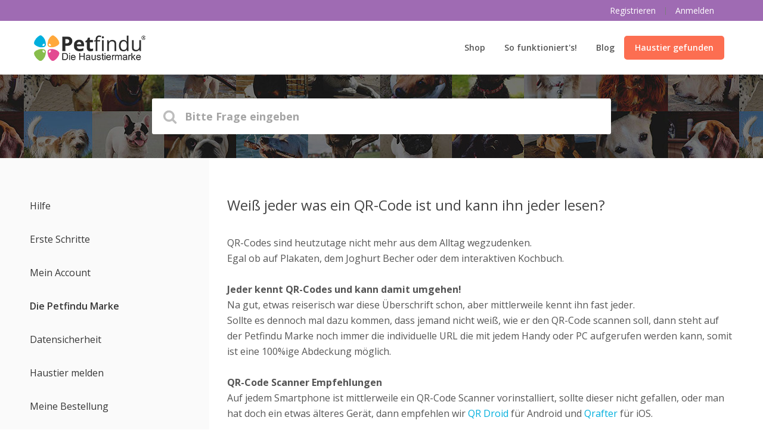

--- FILE ---
content_type: text/html; charset=utf-8
request_url: https://www.petfindu.com/de/faq/question/QR_Code
body_size: 4422
content:
<!doctype html>
<!-- paulirish.com/2008/conditional-stylesheets-vs-css-hacks-answer-neither/ -->
<!--[if lt IE 7]> <html class="no-js ie6 oldie" lang="en"> <![endif]-->
<!--[if IE 7]>    <html class="no-js ie7 oldie" lang="en"> <![endif]-->
<!--[if IE 8]>    <html class="no-js ie8 oldie" lang="en"> <![endif]-->
<!--[if IE 9]>    <html class="no-js ie9" lang="en"> <![endif]-->
<!-- Consider adding an manifest.appcache: h5bp.com/d/Offline -->
<!--[if gt IE 8]><!--> <html class="no-js" lang="de" itemscope itemtype="https://schema.org/Product"> <!--<![endif]-->
<head>
<meta charset="UTF-8">
<title> Petfindu - Weiß jeder was ein QR-Code ist und kann ihn jeder lesen?</title>
<meta http-equiv="Language" content="de">
<meta http-equiv="X-UA-Compatible" content="IE=edge,chrome=1">
<meta name="description" content="Die Petfindu Marke bringt vermisste Haustiere schnell und sicher nach Hause. Sie ist nicht nur nützlich, sie sieht auch klasse aus. Probiere es einfach!">
<link rel="shortcut icon" href="https://www.petfindu.com/favicon.ico" type="image/x-icon" />
<link rel="icon" href="https://www.petfindu.com/favicon.ico" type="image/x-icon" />
<!-- Facebook Metadata /-->
<meta property="fb:app_id" content="383879115023357">
<meta property="og:type" content="website" />
<meta property="og:url" content="https://www.petfindu.com/de/faq/question/QR_Code">
<meta property="og:image" content="https://www.petfindu.com/images/logo_fb.jpg">
<meta property="og:description" content="Die Petfindu Marke bringt vermisste Haustiere schnell und sicher nach Hause. Sie ist nicht nur nützlich, sie sieht auch klasse aus. Probiere es einfach!">
<meta property="og:title" content="Petfindu - Die Hundemarke">
<!-- Google+ Metadata /-->
<meta itemprop="name" content="Petfindu - Die Hundemarke">
<meta itemprop="description" content="Die Petfindu Marke bringt vermisste Haustiere schnell und sicher nach Hause. Sie ist nicht nur nützlich, sie sieht auch klasse aus. Probiere es einfach!">
<meta itemprop="image" content="https://www.petfindu.com/images/logo_fb.jpg">
<meta name="viewport" content="width=device-width, initial-scale=1.0, maximum-scale=1.0, minimum-scale=1.0, user-scalable=no">
<link rel="stylesheet" type="text/css" href="https://www.petfindu.com/css/style.css?rev346">
<link rel="stylesheet" type="text/css" href="https://www.petfindu.com/css/icons-fa.css?rev346">
<!--[if lt IE 9]><script src="https://html5shiv.googlecode.com/svn/trunk/html5.js"></script><![endif]-->
</head>
<body>
<noscript>
<p class="nonjsAlert">Hinweis: Für viele Funktionen der Petfindu-Website sind JavaScript und Cookies erforderlich. Beides kannst du in den Einstellungen deines Browsers aktivieren.</p>
</noscript>
<div class="wrapper">
<nav id="navbar-main-nav" class="navbar">
<div class="login nomobile">
<div class="row">
<div class="ten columns pull_right">
<ul id="mininavi">
<li><a href="https://www.petfindu.com/de/register#loginregister" onclick="showRegister();" class="lmodal">Registrieren</a></li>
<hr>
<li><a href="https://www.petfindu.com/de/user/login#loginregister" onclick="showLogin();" class="lmodal" id="mlink_login">Anmelden</a></li>
</ul>
</div>
</div>
</div>
<div class="row mainnavi">
<div class="four columns logo">
<a href="https://www.petfindu.com">
<img src="https://www.petfindu.com/images/logo_white.png" class="white" gumby-retina><img src="https://www.petfindu.com/images/logo_black.png" class="black" gumby-retina>
</a>
</div>
<a class="toggle" href="#" id="togglenavi" onclick="return false;"><i class="fa fa-bars"></i> Menü</a>
<nav class="ten columns pull_right">
<ul id="main-nav" style="float: right;">
<li><a href="https://www.petfindu.com/de/order/">Shop</a></li>
<li><a href="https://www.petfindu.com/de/howitworks/">So funktioniert's!</a></li>
<li><a href="http://www.petfindu.com/de/blog/">Blog</a></li>        <li><a href="#melden" class="lmodal melden">Haustier gefunden</a></li>
</ul>
</nav>
</div>
</nav>
<div id="content">
<div id="faq">
<div class="search">
<div class="field">
<input id="search" type="text" placeholder="Bitte Frage eingeben" autocomplete="off">
<ul id="result">
</ul>
</div>
</div>
<section class="row">
<div class="four columns left">
<ul class="nav">
<li><a href="https://www.petfindu.com/de/faq/">Hilfe</a></li>
<li><a href="https://www.petfindu.com/de/faq/category/Erste_Schritte">Erste Schritte</a></li>
<li><a href="https://www.petfindu.com/de/faq/category/Mein_Account">Mein Account</a></li>
<li><a href="https://www.petfindu.com/de/faq/category/Petfindu_Marke" class="active">Die Petfindu Marke</a></li>
<li><a href="https://www.petfindu.com/de/faq/category/Datensicherheit">Datensicherheit</a></li>
<li><a href="https://www.petfindu.com/de/faq/category/Haustier_melden">Haustier melden</a></li>
<li><a href="https://www.petfindu.com/de/faq/category/Meine_Bestellung">Meine Bestellung</a></li>
<li><a href="https://www.petfindu.com/de/contact/">Kontaktiere uns</a></li>
</ul>
</div>
<div class="twelve columns faqs right">
<h2>Weiß jeder was ein QR-Code ist und kann ihn jeder lesen?</h2>
<p class="answer">QR-Codes sind heutzutage nicht mehr aus dem Alltag wegzudenken.<br/>Egal ob auf Plakaten, dem Joghurt Becher oder dem interaktiven Kochbuch.<br/><br/><strong>Jeder kennt QR-Codes und kann damit umgehen!</strong><br/>Na gut, etwas reiserisch war diese Überschrift schon, aber mittlerweile kennt ihn fast jeder.<br/>Sollte
es dennoch mal dazu kommen, dass jemand nicht weiß, wie er den QR-Code 
scannen soll, dann steht auf der Petfindu Marke noch immer die 
individuelle URL die mit jedem Handy oder PC aufgerufen werden kann, 
somit ist eine 100%ige Abdeckung möglich.<br/><br/><strong>QR-Code Scanner Empfehlungen</strong><br/>Auf
jedem Smartphone ist mittlerweile ein QR-Code Scanner vorinstalliert, 
sollte dieser nicht gefallen, oder man hat doch ein etwas älteres Gerät,
dann empfehlen wir <a href="https://play.google.com/store/apps/details?id=la.droid.qr">QR Droid</a> für Android und <a href="https://itunes.apple.com/us/app/qrafter-qr-code-barcode-reader/id416098700">Qrafter</a> für iOS.</p>
<div class="vote" data-url="QR_Code">
<strong>War der Artikel hilfreich?</strong> 
<i class="fa fa-thumbs-o-up up" data-rating="yes"></i> 
<i class="fa fa-thumbs-o-down down" data-rating="no"></i></div>
<p class="small">Ist deine Frage noch nicht geklärt? Dann <a href="https://www.petfindu.com/de/contact/">kontaktiere uns</a>!</p>
</div>
</section>
</div>
</div>
</div>
<div id="mnavi">
<div class="login">
<div class="medium register btn rounded"><a href="https://www.petfindu.com/de/register/" >Registrieren</a></div>
<div class="medium login btn rounded"><a href="https://www.petfindu.com/de/user/login" >Einloggen</a></div>
</div>
<ul>
<li><a href="https://www.petfindu.com/de"><i class="fa fa-home"></i>Home</a></li>
<li><a href="https://www.petfindu.com/de/order/"><i class="fa fa-user"></i>Shop</a></li>
<li><a href="https://www.petfindu.com/de/howitworks/"><i class="fa fa-envelope"></i>So funktioniert's</a></li>
<li><a href="https://www.petfindu.com/de/blog/"><i class="fa fa-paw"></i>Blog</a>
<ul>
<li><a href="https://www.petfindu.com/de/blog/category/tipps-und-tricks/">Tipps & Tricks</a></li>
<li><a href="https://www.petfindu.com/de/blog/category/sicherheit/">Sicherheit</a></li>
<li><a href="https://www.petfindu.com/de/blog/category/gesundheit/">Gesundheit</a></li>
<li><a href="https://www.petfindu.com/de/blog/category/ernaehrung/">Ernährung</a></li>
<li><a href="https://www.petfindu.com/de/blog/category/diy/">DIY</a></li>
</ul>
</li>
</ul>
</div>
<div class="container" id="footer">
<section class="row">
<footer>
<ul class="three columns">
<li class="header">Petfindu</li>
<li><a href="https://www.petfindu.com/de/">Startseite</a></li>
<li><a href="https://www.petfindu.com/de/order/">Shop</a></li>
<li><a href="https://www.petfindu.com/de/howitworks/">So funktioniert's!</a></li>
<li><a href="#melden" class="lmodal">Haustier gefunden</a></li>
</ul>
<ul class="three columns">
<li class="header">Mitglieder</li>
<li><a href="https://www.petfindu.com/de/user/login/#loginregister" onclick="showLogin();" class="lmodal">Anmelden</a></li>
<li><a href="https://www.petfindu.com/de/register/#loginregister" onclick="showRegister();" class="lmodal">Registrieren</a></li>                    
<li><a href="https://www.petfindu.com/de/invite/">Freunde einladen</a></li>
<li><a href="https://www.petfindu.com/de/faq/">Hilfe</a></li>
<li><a href="https://www.petfindu.com/de/privacy/">Datenschutz</a></li>
<li><a href="https://www.petfindu.com/de/rules/">Verhaltensregeln</a></li>
</ul>
<ul class="three columns">
<li class="header">Unternehmen</li>
<li><a href="https://www.petfindu.com/de/retailer/">Händlerportal</a></li>
<li><a href="https://www.petfindu.com/de/about/">Über uns</a></li>
<li><a href="https://www.petfindu.com/de/media/">Mediakit & Presse</a></li>
<li><a href="https://www.petfindu.com/de/contact/">Kontakt</a></li>                    <li><a href="https://www.petfindu.com/de/legal/">Impressum</a></li>
<li><a href="https://www.petfindu.com/de/terms/">AGB</a></li>
</ul>
<div class="seven columns blog nomobile">
<ul>
<li class="header"></li>
<li><img src="https://www.petfindu.com/images/order/payment_dark.gif" style="margin-bottom: 5px;"></li>
<li class="header"></li>
<li><img src="https://www.petfindu.com/images/order/shipment_dark.gif"></li>
</ul>
</div>
</footer>
</section>
<div class="copy">
<section class="row">
<div class="nine columns">
<img src="https://www.petfindu.com/images/logo_mini_black.gif">
<ul class="socials">
<li><a href="https://www.facebook.com/Petfindu" target="_blank"><i class="fa fa-facebook"></i></a></li>
<li><a href="https://pinterest.com/Petfindu" target="_blank"><i class="fa fa-pinterest-p"></i></a></li>
<li><a href="https://google.com/+Petfindu" target="_blank"><i class="fa fa-google-plus"></i></a></li>
<li><a href="https://twitter.com/Petfindu" target="_blank"><i class="fa fa-twitter"></i></a></li>
<li><a href="http://www.petfindu.com/de/blog/?feed=rss2"><i class="fa fa-rss"></i></a></li>
<li></li>
</ul>
&copy; Petfindu - Made with &#9825; - alfa
</div>
<div class="seven columns newsletter">
<form id="newsletterform"><input name="email" id="newsletteremail" class="email" placeholder="Emailadresse für Newsletter eintragen"><input type="submit" name="submit" class="submit" value="senden">
<script language="JavaScript">var nurl = 'https://www.petfindu.com/de/newsletter';</script></form>
</div>
</section>
</div>
</div>
<div id="loginregister" class="modal">
<a class="tab register" href="#" onclick="showRegister();">   <i class="icon-user-add"></i>Registrieren</a>
<a class="tab login" href="#" onclick="showLogin();"><i class="icon-key"></i>Anmelden</a>
<div class="box" id="register">
<form id="regform" action="https://www.petfindu.com/de/register/done" method="POST">
<div class="row">
<div class="seven columns">
<label for="surname">Vorname</label>
<input class="user" type="text" name="name" tabindex="1">
</div>
<div class="eight columns push_one">
<label for="name">Nachname</label>
<input class="user" type="text" name="surname" tabindex="2">
</div>
</div>
<label for="email">E-Mail</label><span>Dein Anmeldename</span>
<input class="email" type="text" name="email" tabindex="3">
<label for="pass">Passwort</label><span>Mindestens 6 Zeichen</span>
<input class="password" type="password" name="pass" tabindex="4"><br><br>
<input class="ref" type="hidden" name="ref" value="">
<input type="hidden" name="regkey" value="aca56dc20c783a57a8f3822e6900ca3d">
<div class="medium primary btn rounded"><input type="submit" class="submit" name="submit" value="Konto erstellen" tabindex="5"></div>
<div class="sbedingungen">Mit Klick auf "Konto erstellen" akzeptierst Du die <a href="https://www.petfindu.com/de/terms/" target="_blank">Geschäftsbedingungen</a>.</div>
</form>
</div>
<div class="box" id="login">
<form id="loginform" action="https://www.petfindu.com/de/user/login" method="POST">
<label for="email">E-Mail</label>
<input class="email" type="text" name="email" tabindex="1">
<label for="password">Passwort</label><span><a href="https://www.petfindu.com/de/user/passwordreset">Passwort vergessen?</a></span>
<input class="password" type="password" name="password" tabindex="2"><br><br>
<input class="ref" type="hidden" name="ref" value="">
<div class="medium primary btn rounded login"><input type="submit" class="submit" name="submit" value="Anmelden" tabindex="3"></div>
</form>
</div>
</div>
<div id="melden" class="modal new">
<i class="close fa fa-times"></i>
<div class="wrapper">
<div class="enter">
<div class="box ">
<h3>Haustier mit Petfindu QR-Code Marke gefunden?</h3>
<p>Sehr gut! Bitte gib die Petfindu-ID ein, damit der besorgte Besitzer mit seinem Liebling wiedervereint werden kann!</p>
<img src="https://www.petfindu.com/images/melden_marke.jpg">
<form id="foundpetformmap">
<input type="text" name="petfinduid" id="petfinduidmap" placeholder="Petfindu-ID"><div class="medium primary btn rounded"><input type="submit" value="Prüfen"></div>
<script type="text/javascript">var checkurl = 'https://www.petfindu.com/de/tag';</script>
</form>
<p>Sollte kein Haustier gefunden werden, <a href="mailto:support@petfindu.com?subject=Haustier%20gefunden%20ohne%20registrierte%20Marke">melde dich direkt bei uns</a>!</p>
</div>
</div>
</div>
</div>
<div id="moverlay"></div>
<script src="https://www.petfindu.com/js/libs/modernizr-2.6.2.min.js"></script>
<script src="https://ajax.googleapis.com/ajax/libs/jquery/1/jquery.min.js"></script>            
<script src="https://www.petfindu.com/js/jquery.leanModal.min.js"></script>
<script src="https://www.petfindu.com/js/lang/de.js"></script>
<script src="https://www.petfindu.com/js/script.js?rev346"></script>
<script src="https://www.petfindu.com/js/faq.js"></script>
<script type="text/javascript"> jQuery(function($) { if ($.fn.cslider) $('#slides').cslider({ autoplay	: true, bgincrement: 0, interval: 10000  }); }); </script>
<script>window.jQuery || document.write('<script src="https://www.petfindu.com/de/js/libs/jquery-1.8.3.min.js"><\/script>')</script>
<script src="https://www.petfindu.com/js/plugins.js"></script>
<script>
var www_root = 'https://www.petfindu.com/de', www_troot = 'https://www.petfindu.com';
window._gaq = [['_setAccount','UA-32787251-2'],['_trackPageview'],['_gat._anonymizeIp'],['_trackPageLoadTime']];
Modernizr.load({
load: ('https:' == location.protocol ? '//ssl' : '//www') + '.google-analytics.com/ga.js'
});
</script>
<!--[if lt IE 7 ]>
<script src="//ajax.googleapis.com/ajax/libs/chrome-frame/1.0.3/CFInstall.min.js"></script>
<script>window.attachEvent('onload',function(){ CFInstall.check({ mode:'overlay' }) })</script>
<![endif]-->
<!-- Page generated 15.01.26 19:05:24 -->
</body>
</html>

--- FILE ---
content_type: text/css
request_url: https://www.petfindu.com/css/style.css?rev346
body_size: 21415
content:
@charset "UTF-8";@import url(//fonts.googleapis.com/css?family=Open+Sans:400,300,600,700);html,body,div,span,applet,object,iframe,h1,h2,h3,h4,h5,h6,p,blockquote,pre,a,abbr,acronym,address,big,cite,code,del,dfn,em,img,ins,kbd,q,s,samp,small,strike,strong,sub,sup,tt,var,b,u,i,center,dl,dt,dd,ol,ul,li,fieldset,form,label,legend,table,caption,tbody,tfoot,thead,tr,th,td,article,aside,canvas,details,embed,figure,figcaption,footer,header,hgroup,menu,nav,output,ruby,section,summary,time,mark,audio,video{margin:0;padding:0;border:0;font:inherit;font-size:100%;vertical-align:baseline}html{line-height:1}ol,ul{list-style:none}table{border-collapse:collapse;border-spacing:0}caption,th,td{text-align:left;font-weight:normal;vertical-align:middle}q,blockquote{quotes:none}q:before,q:after,blockquote:before,blockquote:after{content:"";content:none}a img{border:none}article,aside,details,figcaption,figure,footer,header,hgroup,menu,nav,section,summary{display:block}html,body{height:100%}.container{padding:75px 20px 70px}@media only screen and (max-width: 767px){.container{padding:20px 5px 20px}}.nodesktop,.nodesktopi{display:none !important}@media only screen and (max-width: 767px){.nomobile{display:none !important}.nodesktop{display:block !important}.nodesktopi{display:inline-block !important}}#fixednotification{position:relative;background:#E34A91;color:#FFF;padding:15px 25px;font-size:14px;line-height:18px;text-align:center}#fixednotification i{position:absolute;right:0px;top:0px;padding:10px;cursor:pointer}#fixednotification.rublys{background:#55BE96}#fixednotification.fwf{background:#363636;color:#FFA83B}#fixednotification.fwf i{color:#FFA83B}#fixednotification.allianz{color:#FFF;background:#003781}.navbar{width:100%;position:fixed;background:#FFF;-webkit-transition:background-color 100ms ease-in,box-shadow 100ms ease-in;-moz-transition:background-color 100ms ease-in,box-shadow 100ms ease-in;-o-transition:background-color 100ms ease-in,box-shadow 100ms ease-in;transition:background-color 100ms ease-in,box-shadow 100ms ease-in;z-index:100;-webkit-box-shadow:0 2px 2px rgba(62,62,62,0.2);-moz-box-shadow:0 2px 2px rgba(62,62,62,0.2);box-shadow:0 2px 2px rgba(62,62,62,0.2)}.navbar .login{background:#9f6bb3;text-align:right;height:35px;font-size:14px;-webkit-transition:background-color 100ms ease-in;-moz-transition:background-color 100ms ease-in;-o-transition:background-color 100ms ease-in;transition:background-color 100ms ease-in;border-bottom:0px}.navbar ul{display:table;margin-bottom:0px}.navbar ul li{display:table-cell;padding-bottom:0px}.navbar ul li a{line-height:90px;padding:0 16px;white-space:nowrap;color:#333}.navbar ul li a:hover{color:#666}.navbar #mininavi{float:right;margin-bottom:0px;margin-right:16px}.navbar #mininavi hr{position:relative;display:inline-block;width:1px;height:13px;border:0px;border-left:1px solid #7c7c7c;margin:0px;padding:0px;margin-bottom:-2px}.navbar #mininavi #debug{position:absolute;display:none;top:50px;border:#F00 1px dashed;height:300px;overflow:auto;width:90%;left:5%;background:#FFF;z-index:400000;text-align:left;font-size:10px}.navbar #mininavi li{height:auto;padding-bottom:0px}.navbar #mininavi li a{height:auto;line-height:35px;font-size:14px;color:#000;position:relative}.navbar #mininavi li a img{height:23px;width:23px;margin-top:-2px;position:absolute;right:0;top:0}.navbar #mininavi li a.profilelink{padding-right:30px}.navbar .mainnavi{height:90px}.navbar .mainnavi ul{z-index:500}.navbar .mainnavi ul li{top:0px;height:90px}.navbar .mainnavi ul li.stars{background:url("../images/advent/stars.png") no-repeat 0px 25px}.navbar .mainnavi ul li.butterfly{background:url("../images/easter/butterfly.png") no-repeat 0px 25px}@media only screen and (max-width: 767px){.navbar .mainnavi ul{display:none;position:absolute;text-align:center;width:100%;margin-top:18px;background:#FFF;-webkit-box-shadow:0 2px 2px rgba(62,62,62,0.2);-moz-box-shadow:0 2px 2px rgba(62,62,62,0.2);box-shadow:0 2px 2px rgba(62,62,62,0.2);border-top:1px solid #EEE}.navbar .mainnavi ul li{height:40px;display:block;border-bottom:1px solid #EEE}.navbar .mainnavi ul li a{line-height:40px;color:#555 !important}}.navbar .mainnavi .melden{color:#FFF !important;text-shadow:none !important;background:#FC6E51;border:2px solid #FC6E51;-webkit-border-radius:5px;-moz-border-radius:5px;-ms-border-radius:5px;-o-border-radius:5px;border-radius:5px;height:40px;display:inline-block;line-height:36px;margin-top:25px;margin-right:15px}@media only screen and (max-width: 767px){.navbar .mainnavi .melden{margin:0px;border:0px;height:auto;line-height:auto;color:#FC6E51 !important;font-weight:bold;background:none}}.navbar .mainnavi .logo{top:8px}.navbar .mainnavi .logo .black{display:block}.navbar .mainnavi .logo .white{display:none}.navbar .mainnavi .logo a{padding:0px}.navbar .mainnavi .logo a img{margin-top:8px}.navbar #halloween{position:absolute;width:100%;display:block;cursor:pointer}.navbar #halloween .close{position:absolute;right:10px;top:10px;color:#FFF;pointer:cursor}.navbar #halloween .text{background:#8DC63F;color:#FFF;text-align:center;padding-left:20px;padding-right:20px;padding-top:5px;font-weight:bold}.navbar #halloween .text .percent{font-size:24px;vertical-align:text-bottom}.navbar #halloween #hcounter{display:inline-block}.navbar #halloween .slime{display:block;height:60px;width:100%;background:url("../images/slime.png") center bottom}.navbar a.toggle{display:none}@media only screen and (max-width: 767px){.navbar a.toggle{top:46%;right:4%;width:46px;position:absolute;text-align:center;display:inline-block;color:#000;background:#fff;height:40px;line-height:38px;-webkit-border-radius:4px;-moz-border-radius:4px;-ms-border-radius:4px;-o-border-radius:4px;border-radius:4px;font-size:30px;font-size:1.875rem}.navbar a.toggle:hover{background:#fff}.navbar a.toggle:active,.navbar a.toggle.active{background:#f2f2f2}}.navbar.transparent{background:none;box-shadow:none}.navbar.transparent .login{background:none}.navbar.transparent ul li a,.navbar.transparent #mininavi li a{color:#FFF;text-shadow:0 0 4px #000000}.navbar.transparent ul li a:hover,.navbar.transparent #mininavi li a:hover{color:#C9C9C9}.navbar.transparent .logo .black{display:none}.navbar.transparent .logo .white{display:block}.navbar.transparent #fixednotification{background:rgba(227,74,145,0.5)}.navbar.transparent #fixednotification.allianz{background:rgba(0,55,129,0.5)}.navbar ul li a,.navbar #mininavi li a{-webkit-transition:color 200ms ease-in;-moz-transition:color 200ms ease-in;-o-transition:color 200ms ease-in;transition:color 200ms ease-in;color:#555;font-size:14px;font-weight:600}.navbar ul li a:hover,.navbar #mininavi li a:hover{color:#808080}.navbar #mininavi li a{font-weight:400;color:#FFF}@media only screen and (max-width: 767px){.navbar{position:relative}.navbar .mainnavi{height:60px;position:relative}.navbar .mainnavi .logo a img{height:40px !important;margin-top:2px}.navbar .login{height:25px}.navbar .login #mininavi li a{font-size:12px;line-height:25px}.navbar .login #mininavi li a img{height:20px;width:20px}.navbar #togglenavi{position:fixed;top:10px;right:10px;font-size:16px;line-height:41px;width:100px;z-index:99;-webkit-box-shadow:0 0 2px 0 rgba(0,0,0,0.25);-moz-box-shadow:0 0 2px 0 rgba(0,0,0,0.25);box-shadow:0 0 2px 0 rgba(0,0,0,0.25)}.navbar #togglenavi i{font-size:1.875rem;margin-right:5px;vertical-align:sub}}#moverlay{background:#000;height:100%;width:100%;position:absolute;top:0px;left:0px;z-index:200;display:none}#mnavi{position:fixed;height:100%;width:300px;background:#2F3032;display:block;right:-300px;top:0px;box-shadow:17px 0 12px -7px rgba(0,0,0,0.32) inset;overflow:auto}#mnavi>.login{box-shadow:17px 0 12px -7px rgba(0,0,0,0.32) inset;background:#9f6bb3;padding:20px}#mnavi>.login .login{background:#804a94;border:#804a94;margin-top:10px !important;width:100%}#mnavi>.login .register{background:#363636;border:#363636;width:100%}#mnavi>.profil{box-shadow:17px 0 12px -7px rgba(0,0,0,0.32) inset;background:#9f6bb3;height:60px;padding-left:15px;padding-top:10px;padding-bottom:10px;position:relative}#mnavi>.profil img{height:40px;border-radius:20px;float:left;margin-right:10px}#mnavi>.profil h4{font-size:16px;color:#FFF;font-weight:400;padding-bottom:0;padding-top:2px;height:23px;overflow:hidden}#mnavi>.profil h5{font-size:12px;color:#FFF;font-weight:400;padding-top:0px;height:16px;overflow:hidden}#mnavi>.profil .progress{background:#9f6bb3;border-left:1px solid #A879BA;position:absolute;top:10px;right:0px;width:60px;height:40px;padding-right:15px;color:#FFF;text-align:center;font-size:12px;padding-top:2px;line-height:18px}#mnavi>.profil .progress span{font-size:14px}#mnavi>.profil .progress .bar{height:36px;background:#804a94;width:5px;border-radius:3px;overflow:hidden;position:absolute;right:10px;top:2px}#mnavi>.profil .progress .bar .percent{background:#FFF;width:100%;height:70%;position:absolute;bottom:0px}#mnavi ul{padding:20px}#mnavi ul li.header{font-size:12px;color:#f3f3f3;line-height:20px;padding-top:10px}#mnavi ul li a{line-height:40px;font-size:16px;color:#FFF;text-decoration:none;display:inline-block;width:100%}#mnavi ul li a i{font-size:18px;width:36px}#mnavi ul li a i.red{color:#f56652}#mnavi ul li a i.yellow{color:#ffb447}#mnavi ul li a i.green{color:#a0d468}#mnavi ul li ul{padding-top:0px;padding-bottom:0px;margin-left:18px}#mnavi ul li ul li{line-height:25px}#mnavi ul li ul li a{line-height:20px;color:#b2b2b2}.image{text-align:center}.lh18{line-height:18px}.btn.pink,.skiplink.pink{background:#E64C95;border:1px solid #E64C95;color:#FFFFFF}.btn.pink:hover,.skiplink.pink:hover{background:#E26DA4}.no-js .square-slider .slide:first-child{filter:progid:DXImageTransform.Microsoft.Alpha(Opacity=100);opacity:1}.no-js #order.detail #article{display:none}.no-js #order.detail .fbimg{filter:progid:DXImageTransform.Microsoft.Alpha(Opacity=100);opacity:1}#content{padding-top:125px}@media only screen and (max-width: 767px){#content{padding:0px;padding-top:0px !important}}#content #registershow,#content #loginshow{width:440px}#content #howitworks #finder{background:#F3F3F3;text-align:center;padding-top:40px;padding-bottom:30px}#content #howitworks #finder h4{font-size:24px}#content #howitworks #finder .schritte{padding-top:40px}#content #howitworks #finder .schritte img{margin-bottom:30px}#content #howitworks #finder .schritte h5{font-weight:bold}#content #howitworks #finder .schritte p{padding-bottom:20px;text-align:center}#content #howitworks #kanaele{margin-top:70px;text-align:left}#content #howitworks #kanaele .txt{margin-top:30px;margin-bottom:70px}#content #howitworks #schritte{background:#F3F3F3;text-align:center;padding-top:70px;padding-bottom:70px}#content #howitworks #schritte .tabs{margin-top:50px}#content #howitworks #schritte .tabs .tab{font-weight:bold;background:#EAEAEA;border:1px solid #D7D7D7;margin-left:0px;padding:12px;font-size:14px;cursor:pointer}#content #howitworks #schritte .tabs .tab:first-child{margin-left:2.08333%;border-right:0px}#content #howitworks #schritte .tabs .tab:last-child{border-left:0px}#content #howitworks #schritte .tabs .tab.active{background:#FFF}#content #howitworks #schritte .tabcontent{min-height:370px}#content #howitworks #schritte .tabcontent .row{display:none;text-align:left;margin-top:30px}#content #howitworks #schritte .tabcontent .row .txt{margin-top:45px}#content #howitworks #schritte .tabcontent .row .txt p{font-size:14px;line-height:18px}#content #howitworks #schritte .tabcontent .row.active{display:block}#content #howitworks #schritte .txt{margin-top:30px;margin-bottom:70px}#content #howitworks #lostfound{margin-top:70px;margin-bottom:70px}#content #howitworks #lostfound .center{text-align:center}#content #howitworks #lostfound .circles{margin-top:50px}#content #mediapaket{background:#F3F3F3;padding-top:70px;min-height:700px}#content #mediapaket .header{margin-bottom:35px}#content #mediapaket .header p{font-size:18px;font-weight:100}#content #mediapaket .header .large{height:55px;line-height:55px}#content #mediapaket .header .large a{font-size:18px;color:#FFF}#content #mediapaket .centered{text-align:center}#content #mediapaket .centered p{text-align:center}#content #mediapaket .columns.image{text-align:left}#content #mediapaket .row.margtop{margin-top:50px}#content #mediapaket h3{padding-bottom:25px}#content #mediapaket #download{width:500px}#content #mediapaket #download p{font-size:14px}#content #mediapaket #download form{padding-top:10px;margin-bottom:30px}#content #mediapaket #download form input[type=password]{width:218px;margin-top:0px;margin-right:0px;vertical-align:super;height:34px;-moz-border-radius-topright:0px;-webkit-border-top-right-radius:0px;border-top-right-radius:0px;-moz-border-radius-bottomright:0px;-webkit-border-bottom-right-radius:0px;border-bottom-right-radius:0px;margin-left:75px}#content #mediapaket #download form .btn{vertical-align:top;height:34px;-moz-border-radius-topleft:0px;-webkit-border-top-left-radius:0px;border-top-left-radius:0px;-moz-border-radius-bottomleft:0px;-webkit-border-bottom-left-radius:0px;border-bottom-left-radius:0px}#content #mediapaket img{width:100%}#content #tagblocked #captcha{border:1px solid #CBCBCB;-webkit-border-radius:5px;-moz-border-radius:5px;-ms-border-radius:5px;-o-border-radius:5px;border-radius:5px;height:40px;vertical-align:bottom}#content #tagblocked .captchaenter{width:200px;margin-left:10px;vertical-align:middle}#content #tagblocked .btn{vertical-align:middle;margin-left:10px;height:40px}#content #terms{padding-bottom:100px}#content #terms h3{font-weight:normal;padding-top:70px;padding-bottom:30px}#content #terms h5{font-weight:normal}#content #terms p{font-size:13px}#content #terms.faq .faqs{min-height:500px}#content #terms.faq h5{border-bottom:1px solid #EAEAEA;margin-top:5px;cursor:pointer}#content #terms.faq h5 i{color:#00afdd;font-size:22px;font-weight:bold}#content #terms.faq p{margin:13px}#content #contact .help{background:#FBFBFB;border:1px solid #e6e6e6;border-radius:3px;position:relative;text-align:center;padding-top:140px;margin-top:90px}#content #contact .help .bella{width:100%;height:222px;position:absolute;background:url("../images/support_bella.png") no-repeat center center;top:-111px}#content #contact .help h2{font-size:30px;font-weight:600}#content #contact .help #result li{padding:15px 5px}#content #contact .help #backup{display:none}#content #contact .helpinfo{padding-top:20px;text-align:center}#content #faq{background-image:url("../images/background/faq.gif");background-repeat:repeat-y;background-position:center center}#content #faq .search{background:url("../images/background/mosaik.jpg") center;width:100%;height:140px;padding:40px 20px;text-align:center}#content #faq .search .field{position:relative;max-width:770px;width:100%;height:60px;margin:0px auto}#content #faq .search .field input{height:60px;width:100%;position:relative;box-shadow:none;border:0px;border-radius:3px;background:url("../images/background/faqsearch.gif") no-repeat 17px 17px #fff;padding:0px 55px;font-size:18px;font-weight:bold;font-family:"Open Sans", Arial, sans-serif;color:#bdbdbd}#content #faq .search .field #result{position:absolute;z-index:50;width:100%;max-width:770px;background:#FFF;text-align:left;margin-top:1px;-webkit-box-shadow:0 2px 2px 0 rgba(0,0,0,0.25);-moz-box-shadow:0 2px 2px 0 rgba(0,0,0,0.25);box-shadow:0 2px 2px 0 rgba(0,0,0,0.25)}#content #faq .search .field #result li{padding:0px}#content #faq .search .field #result li a{color:#4fc1e9;display:block;padding:10px}#content #faq .search .field #result li a:hover{background:#4fc1e9;color:#FFF}#content #faq .left{background:#FAFAFA;padding-top:60px;min-height:400px}#content #faq .right{background:#FFF;padding-top:20px;padding-bottom:60px;padding-left:30px;min-height:670px}#content #faq .right .question{margin:15px 0px;display:inline-block}#content #faq .right .answer{padding:30px 0px}#content #faq .right h2{padding-top:45px;font-size:24px;font-weight:500}#content #faq .right .schritte{text-align:center}#content #faq .right .schritte h5{font-weight:bold}#content #faq .right .schritte img{padding:20px}#content #faq .right .vote{border-bottom:1px solid #ECECEC;padding-bottom:10px;margin-bottom:10px;font-size:14px}#content #faq .right .vote .fa{color:#FFF;height:40px;width:40px;line-height:40px;text-align:center;border-radius:20px;font-size:21px;margin-left:10px;cursor:pointer}#content #faq .right .vote .up{background:#9FD468}#content #faq .right .vote .down{background:#FF7A5F}#content #faq .right .small{font-size:14px}#content #faq .right .subcategory{background:url("../images/start/wood.jpg") #363636;padding:30px;margin:15px 0px;border-radius:3px}#content #faq .right .subcategory p,#content #faq .right .subcategory h2{color:#FFF;padding:0px;margin:0px}#content #faq .right .subcategory h2{padding-bottom:10px}#content #faq .right .subcategory p{font-size:14px}#content #faq .right .subcategory img{float:right;padding-left:20px}#content #faq .right .subcategory .clear{clear:right}#content #faq h2{font-size:24px;font-weight:500}#content #faq .nav li{padding:15px 0px}#content #faq .nav li a{font-size:16px;color:#363636}#content #faq .nav li a:hover{color:#000}#content #faq .nav li a.active{font-weight:600}#content #faq .nav li:first-child{padding-top:7px}#content #about .we{height:500px;position:relative;background-color:#505050;background-image:url("../images/wir.jpg");background-repeat:no-repeat;background-size:100%;background-position:center center}@media only screen and (max-width: 1735px){#content #about .we{background-size:auto 100%}}@media only screen and (max-width: 767px){#content #about .we{height:300px}}@media only screen and (max-width: 500px){#content #about .we{height:200px}}#content #about .we .shortnav{width:100%;background:#F2F2F2;bottom:0px;position:absolute;text-align:right}#content #about .we .shortnav .row ul{margin:0px;line-height:40px;text-align:right;margin-right:20px}#content #about .we .shortnav .row ul li{padding:0px;display:inline-block;padding-left:30px}#content #about .we .shortnav .row ul li a{color:#BCBCBC}#content #about .we .shortnav .row ul li a:hover{color:#4fc1e9}#content #about h3{font-size:48px}#content #about .grey{background:#f3f3f3;overflow:hidden}#content #about .grey img{margin-bottom:-10px}#content #about .history{text-align:center;padding-top:150px;position:relative;background-color:#505050;background-image:url("../images/start/wood.jpg");background-repeat:no-repeat;background-size:100%;background-position:center center;text-shadow:0 0 5px #000000}@media only screen and (max-width: 1600px){#content #about .history{background-size:auto 100%}}#content #about .history h1,#content #about .history h2,#content #about .history h3,#content #about .history h4,#content #about .history p{color:#FFF}#content #about .history h4{font-size:24px;font-weight:bold;text-align:left;margin-bottom:10px}#content #about .history p{font-size:18px}#content #about .history p.left{text-align:left}#content #about .history a.anker{margin-top:-150px;position:absolute}#content #about .mosaik{line-height:0px;font-size:0px}#content #about .mosaik img{margin:0px;padding:0px}#content #about p{max-width:750px;margin:0px auto 13px auto}#content #about .bordertop{border-top:1px solid #EDEFEE}#content #about .padtop{padding-top:50px}#content #about .padbot{padding-bottom:50px}#content #about .purple{background:#9f6bb3}#content #about .purple *{color:#FFF}#content #about .gruender img{margin-bottom:50px;margin-top:50px}#content #about .gruender span{display:block;font-weight:300;margin-top:0px;margin-bottom:15px;font-size:14px}#content #about .gruender p{padding-left:10px;padding-right:10px}#content #about .blue{color:#4fc1e9}#content #about .sixteen *,#content #about .twelve *{text-align:center}#content #error{margin-top:90px;margin-bottom:90px}#content #error .code{font-size:108px;line-height:108px;font-weight:bold;margin-bottom:10px}#content #error .title{font-size:44px;line-height:44px;font-weight:bold;margin-bottom:40px}#content #error .desc{font-size:24px;line-height:30px}#content #invite .header{min-height:400px;width:100%;text-align:center;padding-top:60px;background-repeat:no-repeat;background-size:100%;background-position:right center;background-image:url("../images/invite/background.jpg")}#content #invite .header h1{color:#FFF;font-size:40px}#content #invite .header .btn{margin:40px 0px}#content #invite .header i{color:#FFF;background:#9fd468;height:60px;width:60px;border-radius:30px;text-align:center;padding-top:19px;font-size:20px;margin-top:30px;margin-bottom:30px}#content #invite .header p{font-weight:bold;color:#FFF;font-size:24px}#content #invite .header p a{color:#9fd468}#content #invite .header p a:hover{color:#b9e18f}@media only screen and (max-width: 1090px){#content #invite .header{background-size:auto 100%;background-position:center center}}#content #invite .sharebuttons{font-size:0px;margin:20px 0px}#content #invite .sharebuttons .btn{min-width:300px;margin:1%;font-weight:normal;text-align:left;height:50px;line-height:50px}#content #invite .sharebuttons .btn i{color:#FFF;display:inline-block;margin-right:15px;margin-left:5px}#content #invite .sharebuttons .facebook{background:#4669a1}#content #invite .sharebuttons .facebook:hover{background:#4e75b2}#content #invite .sharebuttons .twitter{background:#4fbfe7}#content #invite .sharebuttons .twitter:hover{background:#65c7ea}#content #invite .sharebuttons .googleplus{background:#dd4c3b}#content #invite .sharebuttons .googleplus:hover{background:#e16051}#content #invite .sharebuttons .email{background:#505251}#content #invite .sharebuttons .email:hover{background:#5d5f5e}#content #invite .invcont{max-width:900px;padding-bottom:60px}#content #invite .invcont .sixteen{text-align:center}#content #invite .invcont .sixteen h2{padding-top:70px;font-size:36px;font-weight:600}#content #invite .invcont .sixteen h3{font-size:24px}#content #invite #bedingungen{font-size:14px}#content #invite #bedingungen a{display:block}@media only screen and (max-width: 767px){#content #invite p{text-align:center}#content #invite .header p{margin-bottom:40px;font-size:20px}#content #invite .header h1{font-size:30px}#content #invite .invcont .sixteen h2{font-size:26px;padding-top:50px}#content #invite .sharebuttons .btn{width:100%;text-align:center;margin:0px 0px 20px 0px;min-width:auto}#content #invite .sharebuttons .btn i{margin-left:0px}}#content #widget{background:#FBFBFB}#content #widget h1{font-size:30px;margin-bottom:30px}#content #widget #plz{float:right;width:120px;margin-top:10px}#content #widget #sliders{margin-top:10px}#content #widget #heightval,#content #widget #widthval{float:right;width:120px;margin-top:15px}#content #widget #height,#content #widget #width{margin-top:5px;margin-bottom:30px;width:290px}#content #widget .code form{text-align:center}#content #widget .code form #code{margin-top:40px;display:none}form{position:relative}form label{margin-top:15px;margin-bottom:5px;display:block;font-size:14px;font-weight:bold;line-height:20px}form label.check{display:inline-block}form span{color:#B0B0B0;font-size:12px;margin-top:-27px;padding-right:10px;position:absolute;text-align:right;width:100%}form input[type=text],form input[type=password],form textarea{border:1px solid #CBCBCB;-webkit-border-radius:5px;-moz-border-radius:5px;-ms-border-radius:5px;-o-border-radius:5px;border-radius:5px;-webkit-background-clip:padding;-moz-background-clip:padding;background-clip:padding-box;background-color:#FFF;-webkit-box-shadow:0 1px 5px rgba(0,0,0,0.1) inset;-moz-box-shadow:0 1px 5px rgba(0,0,0,0.1) inset;box-shadow:0 1px 5px rgba(0,0,0,0.1) inset;height:40px;padding-left:10px;padding-right:10px;font-size:14px;width:100%}form input[type=text].failure,form input[type=password].failure,form textarea.failure{border:1px solid #f00}form textarea{height:154px;padding-top:7px;padding-bottom:7px;font-family:"Open Sans", Arial, sans-serif}form .select{display:inline-block;width:100%;height:40px;margin-top:3px;border:1px solid #cbcbcb;border-radius:4px;margin-bottom:10px;background-repeat:no-repeat;background-position:330px 16px;color:#747474;font-size:14px;margin-bottom:30px;background:#f8f8f8;text-shadow:1px -1px 1px #ffffff;position:relative}form .select select{cursor:pointer;height:38px;opacity:0;padding:14px;position:absolute;width:100%;z-index:2}form .select select option{height:auto;text-shadow:none;padding:2px}form .select .arrow{width:8px;height:4px;display:block;position:absolute;right:12px;top:17px;background:url("../images/input_dropdown.png");z-index:1}form .select div.value{width:368px;padding-left:14px;padding-top:7px;padding-bottom:14px;padding-right:14px}form .select.day{width:10%}form .select.month{width:30%;margin-left:1.5%}form .select.year{width:15%;margin-left:1.5%}::-webkit-input-placeholder{color:#a5a5a5;font-family:"Open Sans", Arial, sans-serif}:-moz-placeholder{color:#a5a5a5;font-family:"Open Sans", Arial, sans-serif}::-moz-placeholder{color:#a5a5a5;font-family:"Open Sans", Arial, sans-serif}:-ms-input-placeholder{color:#a5a5a5;font-family:"Open Sans", Arial, sans-serif}#linkpet{width:550px;min-height:200px}#linkpet #bright{float:right;margin:7px;margin-left:0px}#linkpet .content{min-height:154px}#linkpet .content.lost{height:340px;overflow:hidden}#linkpet .content.lost #map_canvas{height:325px;width:308px;float:left;margin:7px;border:1px solid #B0B0B0;border-radius:4px}#linkpet .marke{background:url("../images/code_eingabe.jpg") top center no-repeat;width:170px;height:250px;float:left}#linkpet .marke .text{margin-top:190px;font-size:12px;margin-left:20px;margin-right:20px;text-align:center}#linkpet .marke .text a{color:#2274C1}#linkpet form.addtag{float:right;width:370px;padding-right:30px}#linkpet form.addtag .information{font-size:12px;height:52px;margin-top:15px;margin-bottom:15px;width:100%;padding-top:8px;color:#414141}#linkpet form.addtag .information.error{background:#ffe5e4 url("../images/info_error.png") 8px 9px no-repeat;color:#B51A02}#linkpet form.addtag .information.success{background:#eafed6 url("../images/info_success.png") 8px 9px no-repeat;color:#8FA936}#linkpet form.addtag .information.info{background:#d9f3fa url("../images/info_info.png") 8px 9px no-repeat;color:#00AFDD}#linkpet form.addtag .information.error,#linkpet form.addtag .information.success,#linkpet form.addtag .information.info{border-radius:4px;border:1px solid #C2C2C2;padding-left:37px;width:100%;height:52px}#linkpet form.addtag #tags{margin-bottom:21px}#linkpet form.addtag .tag{background:#F1F1F1;margin-bottom:10px;border:1px solid #D1D1C9;border-radius:4px;height:40px;padding-top:11px;padding-left:34px;width:340px;font-size:14px;position:relative;text-align:left}#linkpet form.addtag .tag div{display:inline-block}#linkpet form.addtag .tag img{height:30px;left:5px;position:absolute;top:4px;width:24px}#linkpet form.addtag .tag .edit{position:absolute;top:0px;right:0px;width:180px;height:38px;border-left:1px solid #D1D1C9;padding-left:32px;margin-top:0;padding-top:11px;background:url("../images/icons/done.png") no-repeat 9px 9px #e7f2db;color:#6B9B20}#linkpet form.addtag .tag .edit .delete{height:20px;width:20px;display:block;position:absolute;right:10px;top:10px;cursor:pointer;margin:0px;color:#BE0000;font-size:18px}#linkpet form.addtag .tag .edit .delete.inactive{color:#BABABA}#linkpet form.addtag input{width:210px;height:40px;padding-right:0px;padding-left:9px;border-radius:4px 0px 0px 4px;float:left}#linkpet form.addtag input.link{background:#00afdd;color:#FFF;font-weight:bold;border-radius:0 4px 4px 0;border:1px solid #CBCBCB;box-shadow:none;float:left;padding:0;width:40%;border-left:0px;height:40px;cursor:pointer}@media only screen and (max-width: 767px){#linkpet form.addtag{padding-left:10px;padding-right:10px;width:100%}#linkpet form.addtag input{width:60% !important}#linkpet form.addtag input.link{width:40% !important}#linkpet form.addtag .tag{width:100%}#linkpet form.addtag .tag .edit{width:65px}}#lean_overlay{position:fixed;z-index:100;top:0px;left:0px;height:100%;width:100%;background:#000;display:none}.modal.new .close{background:#4fc1e9;height:28px;width:28px;position:absolute;right:-14px;top:-14px;-webkit-border-radius:14px;-moz-border-radius:14px;-ms-border-radius:14px;-o-border-radius:14px;border-radius:14px;color:#FFF;font-size:20px;text-align:center;line-height:27px;cursor:pointer}.modal.new iframe{display:block;border-radius:3px}#melden.modal{background:#f3f3f3;padding:18px}#melden.modal .wrapper{width:100%;overflow:hidden;min-height:100px;padding-bottom:0px}#melden.modal .wrapper .box{background:#FFF;-webkit-border-radius:5px;-moz-border-radius:5px;-ms-border-radius:5px;-o-border-radius:5px;border-radius:5px;width:330px;display:inline-block;text-align:center;vertical-align:top;padding:10px}#melden.modal .wrapper .box.three{width:31.3%}#melden.modal .wrapper .box.three.margin{margin-right:2%}#melden.modal .wrapper .box h3{font-size:18px;font-weight:bold;margin-top:5px}#melden.modal .wrapper .box p{font-size:14px;text-align:center;margin-top:5px}#melden.modal .wrapper .box.margin{margin-right:18px}#melden.modal .wrapper .box .pink{margin-top:10px}#melden.modal .wrapper form{padding-top:10px;padding-bottom:20px}#melden.modal .wrapper form input[type=text]{width:125px;margin-top:0px;margin-right:0px;vertical-align:super;height:40px;-moz-border-radius-topright:0px;-webkit-border-top-right-radius:0px;border-top-right-radius:0px;-moz-border-radius-bottomright:0px;-webkit-border-bottom-right-radius:0px;border-bottom-right-radius:0px}#melden.modal .wrapper form .btn{vertical-align:top;height:40px;-moz-border-radius-topleft:0px;-webkit-border-top-left-radius:0px;border-top-left-radius:0px;-moz-border-radius-bottomleft:0px;-webkit-border-bottom-left-radius:0px;border-bottom-left-radius:0px}.modal{display:none;background:#FFF;-webkit-box-shadow:0 0 4px rgba(0,0,0,0.7);-moz-box-shadow:0 0 4px rgba(0,0,0,0.7);box-shadow:0 0 4px rgba(0,0,0,0.7);-webkit-border-radius:5px;-moz-border-radius:5px;-ms-border-radius:5px;-o-border-radius:5px;border-radius:5px;margin:40px auto}.modal .header{padding:10px 18px 6px 18px;border-bottom:1px solid #CCC;-moz-border-radius-topleft:5px;-webkit-border-top-left-radius:5px;border-top-left-radius:5px;-moz-border-radius-topright:5px;-webkit-border-top-right-radius:5px;border-top-right-radius:5px}.modal .header h2{color:#444;font-size:24px;font-weight:700;margin-bottom:3px;text-shadow:1px 1px 0 rgba(255,255,255,0.5)}.modal .close{position:absolute;top:6px;right:14px;display:block;width:19px;height:19px;background:url(../images/close.png);z-index:2}.modal .mfooter{height:70px;border-top:1px solid #E8E8E8;background:url("../images/background/stripes.gif");padding-right:17px;padding-top:17px}.modal .mfooter .btn{margin-left:17px}.modal.show{display:block}.modal#loginregister{width:440px;padding-bottom:2px}.modal .tab{width:50%;height:65px;float:left;background:url("../images/background/stripes.gif");text-align:center;line-height:65px;font-size:16px;color:#000}.modal .tab a{color:#000}.modal .tab.active{background:#FFF}.modal .box{clear:both;padding-top:20px}.modal .box .hinweis{position:absolute;font-size:10px;color:#B0B0B0;margin-left:86px;width:275px;text-align:center;margin-top:1px}.modal .box .or-separator{font-weight:bold;margin-top:15px;text-align:center;color:#B0B0B0;width:100%;padding:5px}.modal .box .or-separator span{background:none repeat scroll 0 0 #FFFFFF;color:#D5D5D5;padding:5px}.modal .box .or-separator:after{border-top:1px solid #D5D5D5;content:"";display:block;margin-top:-11px;width:100%}.modal .box form{margin-left:37px;margin-right:37px}.modal .box form .btn{float:right;margin-bottom:13px;clear:both}.modal .box form .btn.login{margin-bottom:30px}.modal .box form .row{padding:0px}.modal .box .sbedingungen{color:#747474;font-size:12px;clear:both;text-align:center;width:100%;margin-bottom:13px}@media only screen and (max-width: 767px){.modal{width:96% !important;max-height:96% !important;overflow:auto;margin:2% !important;left:0px !important}.modal.new .close{right:8px;top:8px}}.btn.fbconnect{background:#567fc9 url("../images/background/fbconnect.gif") no-repeat 8px 8px;font-size:18px;font-weight:100 !important;padding-left:5px !important}.btn.fbconnect:hover{background:#668ed6 url("../images/background/fbconnect.gif") no-repeat 8px 8px}.wrapper{min-height:100%;position:relative;padding-bottom:320px}.wrapper.blur{filter:blur(8px)}#footer{background:#2F3032;width:100%;min-height:320px;padding:0px;padding-top:40px;margin-top:-320px;position:relative}#footer.blur{filter:blur(8px)}#footer .blog .header{font-weight:normal;color:#FFF;margin-bottom:15px;font-size:18px}#footer .blog li{padding-bottom:0px}#footer .blog a{color:#4fc1e9;display:block;height:65px;margin-bottom:20px}#footer .blog a strong{font-size:18px;font-weight:400;display:block;line-height:20px;padding-bottom:5px}#footer .blog a p{color:#999;line-height:16px;font-size:14px}#footer .blog a img{height:65px;width:65px;border-radius:33px;float:left;margin-right:20px}#footer ul.three.columns{font-size:15px;color:#999}#footer ul.three.columns li{height:20px;margin-bottom:3px;font-size:14px}#footer ul.three.columns li.header{font-weight:normal;color:#FFF;margin-bottom:15px;font-size:18px}#footer ul.three.columns li a{color:#999;text-decoration:none}#footer ul.three.columns li a:hover{color:#FFF}@media only screen and (max-width: 767px){#footer ul.three.columns{display:inline-table;margin-left:10px;margin-right:10px}#footer ul.three.columns li.header{margin-bottom:5px}}#footer .copy{font-size:12px;border-top:1px solid #2B2B2B;margin-top:10px;background:#111111;position:absolute;width:100%;bottom:0px;height:60px;line-height:59px;overflow:hidden}#footer .copy img{vertical-align:middle;margin-right:10px}#footer .copy .socials{font-size:22px;height:30px;display:inline-block}#footer .copy .socials li{float:left;margin-right:10px}#footer .copy .socials li a{color:#999}#footer .copy .newsletter{text-align:right}#footer .copy .newsletter .email{background:#2f3032;border:0px;color:#999;-webkit-border-radius:3px 0px 0px 3px;-moz-border-radius:3px 0px 0px 3px;-ms-border-radius:3px 0px 0px 3px;-o-border-radius:3px 0px 0px 3px;border-radius:3px 0px 0px 3px;height:30px;font-family:"Open Sans", Arial, sans-serif;font-size:12px;padding:0px 10px;width:250px}#footer .copy .newsletter .email.failure{background:#9D3032}#footer .copy .newsletter .submit{background:#4fc1e9;color:#FFF;border:1px solid #4fc1e9;-webkit-border-radius:0px 3px 3px 0px;-moz-border-radius:0px 3px 3px 0px;-ms-border-radius:0px 3px 3px 0px;-o-border-radius:0px 3px 3px 0px;border-radius:0px 3px 3px 0px;height:30px;font-family:"Open Sans", Arial, sans-serif;font-size:12px;padding:0px 20px;cursor:pointer}@media only screen and (max-width: 460px){#footer{padding-top:10px;padding-bottom:20px}#footer .copy{bottom:auto;margin-top:20px}#footer ul.three.columns{margin-top:15px}}.cbox{border:#E6E9ED 1px solid;-webkit-border-radius:5px;-moz-border-radius:5px;-ms-border-radius:5px;-o-border-radius:5px;border-radius:5px;-webkit-box-shadow:0 2px 0 rgba(1,1,1,0.06);-moz-box-shadow:0 2px 0 rgba(1,1,1,0.06);box-shadow:0 2px 0 rgba(1,1,1,0.06);background:#FFF;position:relative}.cbox ul.header{background:#FAFAFA;-webkit-border-radius:5px 5px 0px 0px;-moz-border-radius:5px 5px 0px 0px;-ms-border-radius:5px 5px 0px 0px;-o-border-radius:5px 5px 0px 0px;border-radius:5px 5px 0px 0px;height:45px;width:100%;line-height:45px;font-weight:bold;font-size:14px;border-bottom:#E6E9ED 1px solid}.cbox ul.header li{display:inline-block;padding-left:18px;padding-right:18px;heigth:45px;padding-bottom:0px;cursor:pointer;color:#808080}.cbox ul.header li.active{background:#FFF;border-right:#E6E9ED 1px solid;border-left:#E6E9ED 1px solid;cursor:default;color:#3F3F3F}.cbox ul.header li.active:first-child{border-left:0px;-webkit-border-radius:5px 0px 0px 0px;-moz-border-radius:5px 0px 0px 0px;-ms-border-radius:5px 0px 0px 0px;-o-border-radius:5px 0px 0px 0px;border-radius:5px 0px 0px 0px}.cbox ul.header li.onlyone{cursor:default}.cbox .content{padding:17px}.cbox .content .tab{display:none;min-height:400px}.cbox .content .tab.active{display:block}.contentbox{border:1px solid #F1F1F1;border-radius:3px;background:#FFF;margin-bottom:30px}.contentbox .header{font-weight:bold;font-size:24px;height:70px;line-height:70px;border-bottom:1px solid #F1F1F1}.contentbox .header i{color:#B4B4B4;margin-left:25px;margin-right:15px;font-size:28px;line-height:70px;min-width:30px}.contentbox form{padding:30px 100px !important}.contentbox form .leftcol{padding-right:45px}.contentbox form .rightcol{padding-left:45px}.contentbox form label.check{margin-top:0px;margin-bottom:0px;font-size:14px;font-weight:normal;line-height:20px}.contentbox form input,.contentbox form textarea{box-shadow:none}.contentbox form input:disabled,.contentbox form textarea:disabled{background:#F3F3F3;color:#cbcbcb}.contentbox form .noUi-horizontal{border:0px;background:#4EBFE7;border-radius:5px;box-shadow:none;height:10px}.contentbox form .noUi-horizontal.disabled{background:#9a9a9a}.contentbox form .noUi-horizontal.disabled .noUi-origin .noUi-handle{background:#656565}.contentbox form .noUi-horizontal .noUi-origin{background:#ECF0F1;border-radius:5px}.contentbox form .noUi-horizontal .noUi-origin .noUi-handle{height:18px;width:18px;border-radius:9px;border:0px;background:#00A0CA;left:-7px;box-shadow:none;top:-4px}.contentbox form .noUi-horizontal .noUi-origin .noUi-handle::after,.contentbox form .noUi-horizontal .noUi-origin .noUi-handle::before{display:none}.contentbox form .icheckbox,.contentbox form .iradio{display:inline-block;*display:inline;vertical-align:middle;margin:0;padding:0;width:18px;height:18px;background:url(../images/grey.png) no-repeat;border:none;cursor:pointer}.contentbox form .icheckbox{background-position:0 0}.contentbox form .icheckbox.hover{background-position:-20px 0}.contentbox form .icheckbox.checked{background-position:-40px 0}.contentbox form .icheckbox.disabled{background-position:-60px 0;cursor:default}.contentbox form .icheckbox.checked.disabled{background-position:-80px 0}.contentbox form .iradio{background-position:-100px 0}.contentbox form .iradio.hover{background-position:-120px 0}.contentbox form .iradio.checked{background-position:-140px 0}.contentbox form .iradio.disabled{background-position:-160px 0;cursor:default}.contentbox form .iradio.checked.disabled{background-position:-180px 0}@media (-o-min-device-pixel-ratio: 5 / 4), (-webkit-min-device-pixel-ratio: 1.25), (min-resolution: 120dpi), (min-resolution: 1.25dppx){.contentbox form .icheckbox,.contentbox form .iradio{background-image:url(../images/grey@2x.png);-webkit-background-size:200px 20px;background-size:200px 20px}}#global-zeroclipboard-html-bridge object{height:100%}#countwrapper{background:#6FEBEB;padding:10px;position:fixed;z-index:1002;bottom:0px;left:0px;right:0px;text-align:center;color:#000;text-transform:uppercase;font-weight:bold;-webkit-box-shadow:0 0 10px 0 rgba(0,0,0,0.4);box-shadow:0 0 10px 0 rgba(0,0,0,0.4)}#countwrapper #countdown,#countwrapper .go{background:#5fc4cf none repeat scroll 0 0;border-radius:5px;color:#fff;display:inline-block;font-size:20px;font-weight:bold;line-height:40px;min-height:40px;padding:0 15px;width:auto;margin-right:20px}#countwrapper .go{margin-left:20px;margin-right:0px;background:#E34A91}#countwrapper .percent{font-size:38px;vertical-align:text-bottom;padding-right:10px}#countwrapper .text{display:inline-block}@media only screen and (max-width: 767px){#countwrapper .go,#countwrapper #countdown{margin:0px;padding:5px;font-size:inherit;line-height:24px;min-height:24px}#countwrapper .text{padding-top:10px}#countwrapper .percent{font-size:inherit;padding:0px;vertical-align:inherit}}* html{font-size:100%}html{font-size:16px;line-height:1.625em}html *{-webkit-box-sizing:border-box;-moz-box-sizing:border-box;box-sizing:border-box}body{background:#fff;font-family:"Open Sans";font-weight:400;color:#555;position:relative;-webkit-font-smoothing:antialiased}@media only screen and (max-width: 767px){body{-webkit-text-size-adjust:none;-ms-text-size-adjust:none;width:100%;min-width:0}}.ie9{font-family:"Open Sans"}.ie9 *{font-family:"Open Sans"}.hide{display:none}.hide.active,.show{display:block}.fixed{position:fixed}@media only screen and (max-width: 768px){.fixed{position:relative !important}}h1,h2,h3,h4,h5,h6{font-family:"Open Sans",Arial,sans-serif;font-weight:300;color:#444;text-rendering:optimizeLegibility;padding-top:0.273em;line-height:1.15538em;padding-bottom:0.273em}h1 a,h2 a,h3 a,h4 a,h5 a,h6 a{color:#d04526}@media only screen and (max-width: 767px){h1,h2,h3,h4,h5,h6{word-wrap:break-word}}h1{font-size:68px;font-size:4.25rem}h1.xlarge{font-size:110px;font-size:6.875rem}h1.xxlarge{font-size:126px;font-size:7.875rem}h1.absurd{font-size:177px;font-size:11.0625rem}h2{font-size:42px;font-size:2.625rem}h3{font-size:30px;font-size:1.875rem}h4{font-size:26px;font-size:1.625rem}h5{font-size:18px;font-size:1.125rem}h6{font-size:16px;font-size:1rem}@media only screen and (max-width: 767px){h1{font-size:42px;font-size:2.625rem}h2{font-size:36px;font-size:2.25rem}}.subhead{color:#777;font-weight:normal;margin-bottom:20px}p{font-family:"Open Sans",Arial,sans-serif;font-weight:400;font-size:16px;font-size:1rem;margin-bottom:13px;line-height:1.625em}p.lead{font-size:20px;font-size:1.25rem;margin-bottom:18px}@media only screen and (max-width: 768px){p{font-size:17.6px;font-size:1.1rem;line-height:1.625em}}a{color:#00afdd;text-decoration:none;outline:0;line-height:inherit}a:hover{color:#4dc7e7}ul,ol{margin-bottom:0.273em}ul{list-style:none outside}ol{list-style:decimal;margin-left:30px}ul.square,ul.circle,ul.disc{margin-left:25px}ul.square{list-style:square outside}ul.circle{list-style:circle outside}ul.disc{list-style:disc outside}ul ul{margin:4px 0 5px 25px}ol ol{margin:4px 0 5px 30px}li{padding-bottom:0.273em}ul.large li{line-height:21px}dl dt{font-weight:bold;font-size:16px;font-size:1rem}@media only screen and (max-width: 768px){ul,ol,dl,p{text-align:left}}em{font-style:italic;line-height:inherit}strong{font-weight:700;line-height:inherit}small{font-size:56.4%;line-height:inherit}h1 small,h2 small,h3 small,h4 small,h5 small{color:#777}blockquote{line-height:20px;color:#777;margin:0 0 18px;padding:9px 20px 0 19px;border-left:5px solid #ccc}blockquote p{line-height:20px;color:#777}blockquote cite{display:block;font-size:12px;font-size:1.2rem;color:#555}blockquote cite:before{content:"\2014 \0020"}blockquote cite a{color:#555}blockquote cite a:visited{color:#555}hr{border:1px solid #ccc;clear:both;margin:16px 0 18px;height:0}abbr,acronym{text-transform:uppercase;font-size:90%;color:#222;border-bottom:1px solid #ccc;cursor:help}abbr{text-transform:none}@media print{*{background:transparent !important;color:black !important;text-shadow:none !important;filter:none !important;-ms-filter:none !important}p a{color:#555 !important;text-decoration:underline}p a:visited{color:#555 !important;text-decoration:underline}p a[href]:after{content:" (" attr(href) ")"}abbr[title]:after{content:" (" attr(title) ")"}.ir a:after{content:""}a[href^="javascript:"]:after,a[href^="#"]:after{content:""}pre,blockquote{border:1px solid #999;page-break-inside:avoid}thead{display:table-header-group}tr,img{page-break-inside:avoid}@page{margin:0.5cm}p,h2,h3{orphans:3;widows:3}h2,h3{page-break-after:avoid}}.row{width:100%;max-width:1200px;min-width:320px;margin:0 auto;padding:0 10px}.row .row{padding:0px}@media only screen and (max-width: 980px){.row{padding:0 20px}}.row .row{min-width:0px}@media only screen and (max-width: 980px){.row .row{padding:0}}.column,.columns{margin-left:2.08333%;float:left;min-height:1px;position:relative;-webkit-box-sizing:border-box;-moz-box-sizing:border-box;box-sizing:border-box}.column:first-child,.columns:first-child,.alpha{margin-left:0px}.column.omega,.columns.omega{float:right}.row .one.column,.row .one.columns,.twelve.colgrid .row .one.columns{width:4.29688%}.row .two.columns{width:10.67708%}.row .three.columns{width:17.05729%}.row .four.columns{width:23.4375%}.row .five.columns{width:29.81771%}.row .six.columns{width:36.19792%}.row .seven.columns{width:42.57813%}.row .eight.columns{width:48.95833%}.row .nine.columns{width:55.33854%}.row .ten.columns{width:61.71875%}.row .eleven.columns{width:68.09896%}.row .twelve.columns{width:74.47917%}.row .thirteen.columns{width:80.85938%}.row .fourteen.columns{width:87.23958%}.row .fifteen.columns{width:93.61979%}.row .sixteen.columns{width:100%}.row .push_one{margin-left:8.46354%}.row .push_one:first-child{margin-left:6.38021%}.row .push_two{margin-left:14.84375%}.row .push_two:first-child{margin-left:12.76042%}.row .push_three{margin-left:21.22396%}.row .push_three:first-child{margin-left:19.14062%}.row .push_four{margin-left:27.60417%}.row .push_four:first-child{margin-left:25.52083%}.row .push_five{margin-left:33.98438%}.row .push_five:first-child{margin-left:31.90104%}.row .push_six{margin-left:40.36458%}.row .push_six:first-child{margin-left:38.28125%}.row .push_seven{margin-left:46.74479%}.row .push_seven:first-child{margin-left:44.66146%}.row .push_eight{margin-left:53.125%}.row .push_eight:first-child{margin-left:51.04167%}.row .push_nine{margin-left:59.50521%}.row .push_nine:first-child{margin-left:57.42188%}.row .push_ten{margin-left:65.88542%}.row .push_ten:first-child{margin-left:63.80208%}.row .push_eleven{margin-left:72.26563%}.row .push_eleven:first-child{margin-left:70.18229%}.row .push_twelve{margin-left:78.64583%}.row .push_twelve:first-child{margin-left:76.5625%}.row .push_thirteen{margin-left:85.02604%}.row .push_thirteen:first-child{margin-left:82.94271%}.row .push_fourteen{margin-left:91.40625%}.row .push_fourteen:first-child{margin-left:89.32292%}.row .push_fifteen{margin-left:97.78646%}.row .push_fifteen:first-child{margin-left:95.70312%}.row .one.centered{margin-left:47.85156%}.row .two.centered{margin-left:44.66146%}.row .three.centered{margin-left:41.47135%}.row .four.centered{margin-left:38.28125%}.row .five.centered{margin-left:35.09115%}.row .six.centered{margin-left:31.90104%}.row .seven.centered{margin-left:28.71094%}.row .eight.centered{margin-left:25.52083%}.row .nine.centered{margin-left:22.33073%}.row .ten.centered{margin-left:19.14063%}.row .eleven.centered{margin-left:15.95052%}.row .twelve.centered{margin-left:12.76042%}.row .thirteen.centered{margin-left:9.57031%}.row .fourteen.centered{margin-left:6.38021%}.row .fifteen.centered{margin-left:3.1901%}.twelve.colgrid .row .one.column,.twelve.colgrid .row .one.columns{width:6.42361%}.twelve.colgrid .row .two.columns{width:14.93056%}.twelve.colgrid .row .three.columns{width:23.4375%}.twelve.colgrid .row .four.columns{width:31.94444%}.twelve.colgrid .row .five.columns{width:40.45139%}.twelve.colgrid .row .six.columns{width:48.95833%}.twelve.colgrid .row .seven.columns{width:57.46528%}.twelve.colgrid .row .eight.columns{width:65.97222%}.twelve.colgrid .row .nine.columns{width:74.47917%}.twelve.colgrid .row .ten.columns{width:82.98611%}.twelve.colgrid .row .eleven.columns{width:91.49306%}.twelve.colgrid .row .twelve.columns{width:100%}.twelve.colgrid .row .push_one{margin-left:10.59028%}.twelve.colgrid .row .push_one:first-child{margin-left:8.50694%}.twelve.colgrid .row .push_two{margin-left:19.09722%}.twelve.colgrid .row .push_two:first-child{margin-left:17.01389%}.twelve.colgrid .row .push_three{margin-left:27.60417%}.twelve.colgrid .row .push_three:first-child{margin-left:25.52083%}.twelve.colgrid .row .push_four{margin-left:36.11111%}.twelve.colgrid .row .push_four:first-child{margin-left:34.02778%}.twelve.colgrid .row .push_five{margin-left:44.61806%}.twelve.colgrid .row .push_five:first-child{margin-left:42.53472%}.twelve.colgrid .row .push_six{margin-left:53.125%}.twelve.colgrid .row .push_six:first-child{margin-left:51.04167%}.twelve.colgrid .row .push_seven{margin-left:61.63194%}.twelve.colgrid .row .push_seven:first-child{margin-left:59.54861%}.twelve.colgrid .row .push_eight{margin-left:70.13889%}.twelve.colgrid .row .push_eight:first-child{margin-left:68.05556%}.twelve.colgrid .row .push_nine{margin-left:78.64583%}.twelve.colgrid .row .push_nine:first-child{margin-left:76.5625%}.twelve.colgrid .row .push_ten{margin-left:87.15278%}.twelve.colgrid .row .push_ten:first-child{margin-left:85.06944%}.twelve.colgrid .row .push_eleven{margin-left:95.65972%}.twelve.colgrid .row .push_eleven:first-child{margin-left:93.57639%}.twelve.colgrid .row .one.centered{margin-left:46.78819%}.twelve.colgrid .row .two.centered{margin-left:42.53472%}.twelve.colgrid .row .three.centered{margin-left:38.28125%}.twelve.colgrid .row .four.centered{margin-left:34.02778%}.twelve.colgrid .row .five.centered{margin-left:29.77431%}.twelve.colgrid .row .six.centered{margin-left:25.52083%}.twelve.colgrid .row .seven.centered{margin-left:21.26736%}.twelve.colgrid .row .eight.centered{margin-left:17.01389%}.twelve.colgrid .row .nine.centered{margin-left:12.76042%}.twelve.colgrid .row .ten.centered{margin-left:8.50694%}.twelve.colgrid .row .eleven.centered{margin-left:4.25347%}.pull_right{float:right}.pull_left{float:left}img,object,embed{max-width:100%;height:auto}img{-ms-interpolation-mode:bicubic}#map_canvas img,.map_canvas img{max-width:none !important}.tiles{display:block;overflow:hidden}.tiles>li{display:block;height:auto;float:left;padding-bottom:0}.tiles.two_up{margin-left:-4%}.tiles.two_up>li{margin-left:4%;width:46%}.tiles.three_up,.tiles.four_up{margin-left:-2%}.tiles.three_up>li{margin-left:2%;width:31.3%}.tiles.four_up>li{margin-left:2%;width:23%}.tiles.five_up{margin-left:-1.5%}.tiles.five_up>li{margin-left:1.5%;width:18.5%}.clearfix{*zoom:1}.clearfix:before,.clearfix:after{content:"";display:table}.clearfix:after{clear:both}.row{*zoom:1}.row:before,.row:after{content:"";display:table}.row:after{clear:both}.valign{display:table;width:100%}.valign>div{display:table-cell;vertical-align:middle}.valign ​>article{display:table-cell;vertical-align:middle}@media only screen and (max-width: 1200px){.row{max-width:960px;min-width:320px}}@media only screen and (max-width: 767px){body{-webkit-text-size-adjust:none;-ms-text-size-adjust:none;width:100%;min-width:0}.container{min-width:0;margin-left:0;margin-right:0}.row{width:100%;min-width:0;margin-left:0;margin-right:0}.row .row .column,.row .row .columns{padding:0}.row .centered{margin:0 !important}.column,.columns{width:auto !important;float:none;margin-left:0;margin-right:0}.column:last-child,.columns:last-child{margin-right:0;float:none}[class*="column"]+[class*="column"]:last-child{float:none}[class*="column"]:before{display:table}[class*="column"]:after{display:table;clear:both}[class^="push_"],[class*="push_"]{margin-left:0 !important}}.btn,.skiplink{display:inline-block;width:auto;background:#c9c9c9;-webkit-appearance:none;font-family:"Open Sans";font-weight:600;padding:0 !important;text-align:center}.btn>a,.btn input,.btn button,.skiplink>a,.skiplink input,.skiplink button{display:block;padding:0 25px;color:#fff;height:100%}.btn input,.btn button,.skiplink input,.skiplink button{background:none;border:none;width:100%;font-size:100%;cursor:pointer;font-weight:600;-webkit-appearance:none;-moz-appearance:none;appearance:none;font-family:"Open Sans"}.btn.xlarge,.skiplink.xlarge{font-size:30px;font-size:1.875rem}.btn.xlarge else else,.skiplink.xlarge else else{height:66px;line-height:64px}.btn.xlarge a,.skiplink.xlarge a{position:relative;padding:0 30px}.btn.xlarge.icon-left a,.skiplink.xlarge.icon-left a{padding-left:66px}.btn.xlarge.icon-left a:before,.skiplink.xlarge.icon-left a:before{left:20px}.btn.xlarge.icon-right a,.skiplink.xlarge.icon-right a{padding-right:66px}.btn.xlarge.icon-right a:after,.skiplink.xlarge.icon-right a:after{right:20px}.btn.large,.skiplink.large{font-size:26px;font-size:1.625rem}.btn.large else,.skiplink.large else{height:55px;line-height:53px}.btn.large else else,.skiplink.large else else{height:58px;line-height:56px}.btn.large a,.skiplink.large a{position:relative;padding:0 26px}.btn.large.icon-left a,.skiplink.large.icon-left a{padding-left:58px}.btn.large.icon-left a:before,.skiplink.large.icon-left a:before{left:17.33333px}.btn.large.icon-right a,.skiplink.large.icon-right a{padding-right:58px}.btn.large.icon-right a:after,.skiplink.large.icon-right a:after{right:17.33333px}.btn.medium,.skiplink.medium{font-size:16px;font-size:1rem;height:43px;line-height:41px}.btn.medium else else,.skiplink.medium else else{height:36px;line-height:34px}.btn.medium a,.skiplink.medium a{position:relative;padding:0 16px}.btn.medium.icon-left a,.skiplink.medium.icon-left a{padding-left:36px}.btn.medium.icon-left a:before,.skiplink.medium.icon-left a:before{left:10.66667px}.btn.medium.icon-right a,.skiplink.medium.icon-right a{padding-right:36px}.btn.medium.icon-right a:after,.skiplink.medium.icon-right a:after{right:10.66667px}.btn.medium a,.skiplink.medium a{padding:0 18px}.btn.small,.skiplink.small{font-size:11px;font-size:0.6875rem;line-height:24px}.btn.small else else,.skiplink.small else else{height:25px;line-height:23px}.btn.small a,.skiplink.small a{position:relative;padding:0 11px}.btn.small.icon-left a,.skiplink.small.icon-left a{padding-left:25px}.btn.small.icon-left a:before,.skiplink.small.icon-left a:before{left:7.33333px}.btn.small.icon-right a,.skiplink.small.icon-right a{padding-right:25px}.btn.small.icon-right a:after,.skiplink.small.icon-right a:after{right:7.33333px}.btn.small a,.skiplink.small a{padding:0 10px}.btn.oval,.skiplink.oval{-webkit-border-radius:1000px;-moz-border-radius:1000px;-ms-border-radius:1000px;-o-border-radius:1000px;border-radius:1000px}.btn.rounded,.skiplink.rounded{-webkit-border-radius:4px;-moz-border-radius:4px;-ms-border-radius:4px;-o-border-radius:4px;border-radius:4px}.btn.pill-left,.skiplink.pill-left{-webkit-border-radius:500px 0 0 500px;-moz-border-radius:500px 0 0 500px;-ms-border-radius:500px 0 0 500px;-o-border-radius:500px 0 0 500px;border-radius:500px 0 0 500px}.btn.pill-right,.skiplink.pill-right{-webkit-border-radius:0 500px 500px 0;-moz-border-radius:0 500px 500px 0;-ms-border-radius:0 500px 500px 0;-o-border-radius:0 500px 500px 0;border-radius:0 500px 500px 0}.btn.primary,.skiplink.primary{background:#00afdd;border:1px solid #00afdd}.btn.primary:hover,.skiplink.primary:hover{background:#33bfe4}.btn.primary:active,.skiplink.primary:active{background:#0087aa}.btn.secondary,.skiplink.secondary{background:#88bd4c;border:1px solid #88bd4c}.btn.secondary:hover,.skiplink.secondary:hover{background:#a1cb71}.btn.secondary:active,.skiplink.secondary:active{background:#6e9c3a}.btn.default,.skiplink.default{background:#c9c9c9;border:1px solid #c9c9c9;color:#2c2c2c;border:1px solid #c9c9c9}.btn.default:hover,.skiplink.default:hover{background:#fff}.btn.default:active,.skiplink.default:active{background:#b0b0b0}.btn.default:hover,.skiplink.default:hover{border:1px solid #bcbcbc}.btn.default a,.btn.default input,.btn.default button,.skiplink.default a,.skiplink.default input,.skiplink.default button{color:#2c2c2c}.btn.info,.skiplink.info{background:#4a4d50;border:1px solid #4a4d50}.btn.info:hover,.skiplink.info:hover{background:#868d92}.btn.info:active,.skiplink.info:active{background:#313436}.btn.danger,.skiplink.danger{background:#ca3838;border:1px solid #ca3838}.btn.danger:hover,.skiplink.danger:hover{background:#d56060}.btn.danger:active,.skiplink.danger:active{background:#a32c2c}.btn.warning,.skiplink.warning{background:#ffa83b;border:1px solid #ffa83b}.btn.warning:hover,.skiplink.warning:hover{background:#ffc276}.btn.warning:active,.skiplink.warning:active{background:#ff9108}.btn.success,.skiplink.success{background:#9fd468;border:1px solid #9fd468}.btn.success:hover,.skiplink.success:hover{background:#b9e18f}.btn.success:active,.skiplink.success:active{background:#86c940}.btn.facebook,.skiplink.facebook{background:#4669a1;border:1px solid #4669a1}.btn.facebook:hover,.skiplink.facebook:hover{background:#4e75b2}.btn.facebook:active,.skiplink.facebook:active{background:#37527d}.btn.pink,.skiplink.pink{background:#e34a91;border:1px solid #e34a91}.btn.pink:hover,.skiplink.pink:hover{background:#fe64a9}.btn.pink:active,.skiplink.pink:active{background:#d92176}.btn.metro,.metro .btn,.metro .skiplink,.btn.metro:hover,.metro .btn:hover,.metro .skiplink:hover,.skiplink.metro:hover,.btn.metro:active,.metro .btn:active,.metro .skiplink:active,.skiplink.metro:active,.skiplink.metro{-webkit-border-radius:0;-moz-border-radius:0;-ms-border-radius:0;-o-border-radius:0;border-radius:0}.btn.metro.rounded,.metro .rounded.btn,.metro .rounded.skiplink,.rounded.skiplink.metro:hover,.rounded.skiplink.metro:active,.skiplink.metro.rounded{-webkit-border-radius:4px;-moz-border-radius:4px;-ms-border-radius:4px;-o-border-radius:4px;border-radius:4px}.btn.pretty,.pretty .btn,.pretty .skiplink,.btn.pretty:hover,.pretty .btn:hover,.pretty .skiplink:hover,.skiplink.pretty:hover,.btn.pretty:active,.pretty .btn:active,.pretty .skiplink:active,.skiplink.pretty:active,.skiplink.pretty{-webkit-border-radius:4px;-moz-border-radius:4px;-ms-border-radius:4px;-o-border-radius:4px;border-radius:4px}.btn.pretty.squared,.pretty .squared.btn,.pretty .squared.skiplink,.squared.skiplink.pretty:hover,.squared.skiplink.pretty:active,.skiplink.pretty.squared{-webkit-border-radius:0;-moz-border-radius:0;-ms-border-radius:0;-o-border-radius:0;border-radius:0}@font-face{font-family:'FontAwesome';src:url("../fonts/fontawesome-webfont.eot?v=4.3.0");src:url("../fonts/fontawesome-webfont.eot?#iefix&v=4.3.0") format("embedded-opentype"),url("../fonts/fontawesome-webfont.woff2?v=4.3.0") format("woff2"),url("../fonts/fontawesome-webfont.woff?v=4.3.0") format("woff"),url("../fonts/fontawesome-webfont.ttf?v=4.3.0") format("truetype"),url("../fonts/fontawesome-webfont.svg?v=4.3.0#fontawesomeregular") format("svg");font-weight:normal;font-style:normal}.fa-glass:before{content:"\f000"}.fa-music:before{content:"\f001"}.fa-search:before{content:"\f002"}.fa-envelope-o:before{content:"\f003"}.fa-heart:before{content:"\f004"}.fa-star:before{content:"\f005"}.fa-star-o:before{content:"\f006"}.fa-user:before{content:"\f007"}.fa-film:before{content:"\f008"}.fa-th-large:before{content:"\f009"}.fa-th:before{content:"\f00a"}.fa-th-list:before{content:"\f00b"}.fa-check:before{content:"\f00c"}.fa-remove:before,.fa-close:before,.fa-times:before{content:"\f00d"}.fa-search-plus:before{content:"\f00e"}.fa-search-minus:before{content:"\f010"}.fa-power-off:before{content:"\f011"}.fa-signal:before{content:"\f012"}.fa-gear:before,.fa-cog:before{content:"\f013"}.fa-trash-o:before{content:"\f014"}.fa-home:before{content:"\f015"}.fa-file-o:before{content:"\f016"}.fa-clock-o:before{content:"\f017"}.fa-road:before{content:"\f018"}.fa-download:before{content:"\f019"}.fa-arrow-circle-o-down:before{content:"\f01a"}.fa-arrow-circle-o-up:before{content:"\f01b"}.fa-inbox:before{content:"\f01c"}.fa-play-circle-o:before{content:"\f01d"}.fa-rotate-right:before,.fa-repeat:before{content:"\f01e"}.fa-refresh:before{content:"\f021"}.fa-list-alt:before{content:"\f022"}.fa-lock:before{content:"\f023"}.fa-flag:before{content:"\f024"}.fa-headphones:before{content:"\f025"}.fa-volume-off:before{content:"\f026"}.fa-volume-down:before{content:"\f027"}.fa-volume-up:before{content:"\f028"}.fa-qrcode:before{content:"\f029"}.fa-barcode:before{content:"\f02a"}.fa-tag:before{content:"\f02b"}.fa-tags:before{content:"\f02c"}.fa-book:before{content:"\f02d"}.fa-bookmark:before{content:"\f02e"}.fa-print:before{content:"\f02f"}.fa-camera:before{content:"\f030"}.fa-font:before{content:"\f031"}.fa-bold:before{content:"\f032"}.fa-italic:before{content:"\f033"}.fa-text-height:before{content:"\f034"}.fa-text-width:before{content:"\f035"}.fa-align-left:before{content:"\f036"}.fa-align-center:before{content:"\f037"}.fa-align-right:before{content:"\f038"}.fa-align-justify:before{content:"\f039"}.fa-list:before{content:"\f03a"}.fa-dedent:before,.fa-outdent:before{content:"\f03b"}.fa-indent:before{content:"\f03c"}.fa-video-camera:before{content:"\f03d"}.fa-photo:before,.fa-image:before,.fa-picture-o:before{content:"\f03e"}.fa-pencil:before{content:"\f040"}.fa-map-marker:before{content:"\f041"}.fa-adjust:before{content:"\f042"}.fa-tint:before{content:"\f043"}.fa-edit:before,.fa-pencil-square-o:before{content:"\f044"}.fa-share-square-o:before{content:"\f045"}.fa-check-square-o:before{content:"\f046"}.fa-arrows:before{content:"\f047"}.fa-step-backward:before{content:"\f048"}.fa-fast-backward:before{content:"\f049"}.fa-backward:before{content:"\f04a"}.fa-play:before{content:"\f04b"}.fa-pause:before{content:"\f04c"}.fa-stop:before{content:"\f04d"}.fa-forward:before{content:"\f04e"}.fa-fast-forward:before{content:"\f050"}.fa-step-forward:before{content:"\f051"}.fa-eject:before{content:"\f052"}.fa-chevron-left:before{content:"\f053"}.fa-chevron-right:before{content:"\f054"}.fa-plus-circle:before{content:"\f055"}.fa-minus-circle:before{content:"\f056"}.fa-times-circle:before{content:"\f057"}.fa-check-circle:before{content:"\f058"}.fa-question-circle:before{content:"\f059"}.fa-info-circle:before{content:"\f05a"}.fa-crosshairs:before{content:"\f05b"}.fa-times-circle-o:before{content:"\f05c"}.fa-check-circle-o:before{content:"\f05d"}.fa-ban:before{content:"\f05e"}.fa-arrow-left:before{content:"\f060"}.fa-arrow-right:before{content:"\f061"}.fa-arrow-up:before{content:"\f062"}.fa-arrow-down:before{content:"\f063"}.fa-mail-forward:before,.fa-share:before{content:"\f064"}.fa-expand:before{content:"\f065"}.fa-compress:before{content:"\f066"}.fa-plus:before{content:"\f067"}.fa-minus:before{content:"\f068"}.fa-asterisk:before{content:"\f069"}.fa-exclamation-circle:before{content:"\f06a"}.fa-gift:before{content:"\f06b"}.fa-leaf:before{content:"\f06c"}.fa-fire:before{content:"\f06d"}.fa-eye:before{content:"\f06e"}.fa-eye-slash:before{content:"\f070"}.fa-warning:before,.fa-exclamation-triangle:before{content:"\f071"}.fa-plane:before{content:"\f072"}.fa-calendar:before{content:"\f073"}.fa-random:before{content:"\f074"}.fa-comment:before{content:"\f075"}.fa-magnet:before{content:"\f076"}.fa-chevron-up:before{content:"\f077"}.fa-chevron-down:before{content:"\f078"}.fa-retweet:before{content:"\f079"}.fa-shopping-cart:before{content:"\f07a"}.fa-folder:before{content:"\f07b"}.fa-folder-open:before{content:"\f07c"}.fa-arrows-v:before{content:"\f07d"}.fa-arrows-h:before{content:"\f07e"}.fa-bar-chart-o:before,.fa-bar-chart:before{content:"\f080"}.fa-twitter-square:before{content:"\f081"}.fa-facebook-square:before{content:"\f082"}.fa-camera-retro:before{content:"\f083"}.fa-key:before{content:"\f084"}.fa-gears:before,.fa-cogs:before{content:"\f085"}.fa-comments:before{content:"\f086"}.fa-thumbs-o-up:before{content:"\f087"}.fa-thumbs-o-down:before{content:"\f088"}.fa-star-half:before{content:"\f089"}.fa-heart-o:before{content:"\f08a"}.fa-sign-out:before{content:"\f08b"}.fa-linkedin-square:before{content:"\f08c"}.fa-thumb-tack:before{content:"\f08d"}.fa-external-link:before{content:"\f08e"}.fa-sign-in:before{content:"\f090"}.fa-trophy:before{content:"\f091"}.fa-github-square:before{content:"\f092"}.fa-upload:before{content:"\f093"}.fa-lemon-o:before{content:"\f094"}.fa-phone:before{content:"\f095"}.fa-square-o:before{content:"\f096"}.fa-bookmark-o:before{content:"\f097"}.fa-phone-square:before{content:"\f098"}.fa-twitter:before{content:"\f099"}.fa-facebook-f:before,.fa-facebook:before{content:"\f09a"}.fa-github:before{content:"\f09b"}.fa-unlock:before{content:"\f09c"}.fa-credit-card:before{content:"\f09d"}.fa-rss:before{content:"\f09e"}.fa-hdd-o:before{content:"\f0a0"}.fa-bullhorn:before{content:"\f0a1"}.fa-bell:before{content:"\f0f3"}.fa-certificate:before{content:"\f0a3"}.fa-hand-o-right:before{content:"\f0a4"}.fa-hand-o-left:before{content:"\f0a5"}.fa-hand-o-up:before{content:"\f0a6"}.fa-hand-o-down:before{content:"\f0a7"}.fa-arrow-circle-left:before{content:"\f0a8"}.fa-arrow-circle-right:before{content:"\f0a9"}.fa-arrow-circle-up:before{content:"\f0aa"}.fa-arrow-circle-down:before{content:"\f0ab"}.fa-globe:before{content:"\f0ac"}.fa-wrench:before{content:"\f0ad"}.fa-tasks:before{content:"\f0ae"}.fa-filter:before{content:"\f0b0"}.fa-briefcase:before{content:"\f0b1"}.fa-arrows-alt:before{content:"\f0b2"}.fa-group:before,.fa-users:before{content:"\f0c0"}.fa-chain:before,.fa-link:before{content:"\f0c1"}.fa-cloud:before{content:"\f0c2"}.fa-flask:before{content:"\f0c3"}.fa-cut:before,.fa-scissors:before{content:"\f0c4"}.fa-copy:before,.fa-files-o:before{content:"\f0c5"}.fa-paperclip:before{content:"\f0c6"}.fa-save:before,.fa-floppy-o:before{content:"\f0c7"}.fa-square:before{content:"\f0c8"}.fa-navicon:before,.fa-reorder:before,.fa-bars:before{content:"\f0c9"}.fa-list-ul:before{content:"\f0ca"}.fa-list-ol:before{content:"\f0cb"}.fa-strikethrough:before{content:"\f0cc"}.fa-underline:before{content:"\f0cd"}.fa-table:before{content:"\f0ce"}.fa-magic:before{content:"\f0d0"}.fa-truck:before{content:"\f0d1"}.fa-pinterest:before{content:"\f0d2"}.fa-pinterest-square:before{content:"\f0d3"}.fa-google-plus-square:before{content:"\f0d4"}.fa-google-plus:before{content:"\f0d5"}.fa-money:before{content:"\f0d6"}.fa-caret-down:before{content:"\f0d7"}.fa-caret-up:before{content:"\f0d8"}.fa-caret-left:before{content:"\f0d9"}.fa-caret-right:before{content:"\f0da"}.fa-columns:before{content:"\f0db"}.fa-unsorted:before,.fa-sort:before{content:"\f0dc"}.fa-sort-down:before,.fa-sort-desc:before{content:"\f0dd"}.fa-sort-up:before,.fa-sort-asc:before{content:"\f0de"}.fa-envelope:before{content:"\f0e0"}.fa-linkedin:before{content:"\f0e1"}.fa-rotate-left:before,.fa-undo:before{content:"\f0e2"}.fa-legal:before,.fa-gavel:before{content:"\f0e3"}.fa-dashboard:before,.fa-tachometer:before{content:"\f0e4"}.fa-comment-o:before{content:"\f0e5"}.fa-comments-o:before{content:"\f0e6"}.fa-flash:before,.fa-bolt:before{content:"\f0e7"}.fa-sitemap:before{content:"\f0e8"}.fa-umbrella:before{content:"\f0e9"}.fa-paste:before,.fa-clipboard:before{content:"\f0ea"}.fa-lightbulb-o:before{content:"\f0eb"}.fa-exchange:before{content:"\f0ec"}.fa-cloud-download:before{content:"\f0ed"}.fa-cloud-upload:before{content:"\f0ee"}.fa-user-md:before{content:"\f0f0"}.fa-stethoscope:before{content:"\f0f1"}.fa-suitcase:before{content:"\f0f2"}.fa-bell-o:before{content:"\f0a2"}.fa-coffee:before{content:"\f0f4"}.fa-cutlery:before{content:"\f0f5"}.fa-file-text-o:before{content:"\f0f6"}.fa-building-o:before{content:"\f0f7"}.fa-hospital-o:before{content:"\f0f8"}.fa-ambulance:before{content:"\f0f9"}.fa-medkit:before{content:"\f0fa"}.fa-fighter-jet:before{content:"\f0fb"}.fa-beer:before{content:"\f0fc"}.fa-h-square:before{content:"\f0fd"}.fa-plus-square:before{content:"\f0fe"}.fa-angle-double-left:before{content:"\f100"}.fa-angle-double-right:before{content:"\f101"}.fa-angle-double-up:before{content:"\f102"}.fa-angle-double-down:before{content:"\f103"}.fa-angle-left:before{content:"\f104"}.fa-angle-right:before{content:"\f105"}.fa-angle-up:before{content:"\f106"}.fa-angle-down:before{content:"\f107"}.fa-desktop:before{content:"\f108"}.fa-laptop:before{content:"\f109"}.fa-tablet:before{content:"\f10a"}.fa-mobile-phone:before,.fa-mobile:before{content:"\f10b"}.fa-circle-o:before{content:"\f10c"}.fa-quote-left:before{content:"\f10d"}.fa-quote-right:before{content:"\f10e"}.fa-spinner:before{content:"\f110"}.fa-circle:before{content:"\f111"}.fa-mail-reply:before,.fa-reply:before{content:"\f112"}.fa-github-alt:before{content:"\f113"}.fa-folder-o:before{content:"\f114"}.fa-folder-open-o:before{content:"\f115"}.fa-smile-o:before{content:"\f118"}.fa-frown-o:before{content:"\f119"}.fa-meh-o:before{content:"\f11a"}.fa-gamepad:before{content:"\f11b"}.fa-keyboard-o:before{content:"\f11c"}.fa-flag-o:before{content:"\f11d"}.fa-flag-checkered:before{content:"\f11e"}.fa-terminal:before{content:"\f120"}.fa-code:before{content:"\f121"}.fa-mail-reply-all:before,.fa-reply-all:before{content:"\f122"}.fa-star-half-empty:before,.fa-star-half-full:before,.fa-star-half-o:before{content:"\f123"}.fa-location-arrow:before{content:"\f124"}.fa-crop:before{content:"\f125"}.fa-code-fork:before{content:"\f126"}.fa-unlink:before,.fa-chain-broken:before{content:"\f127"}.fa-question:before{content:"\f128"}.fa-info:before{content:"\f129"}.fa-exclamation:before{content:"\f12a"}.fa-superscript:before{content:"\f12b"}.fa-subscript:before{content:"\f12c"}.fa-eraser:before{content:"\f12d"}.fa-puzzle-piece:before{content:"\f12e"}.fa-microphone:before{content:"\f130"}.fa-microphone-slash:before{content:"\f131"}.fa-shield:before{content:"\f132"}.fa-calendar-o:before{content:"\f133"}.fa-fire-extinguisher:before{content:"\f134"}.fa-rocket:before{content:"\f135"}.fa-maxcdn:before{content:"\f136"}.fa-chevron-circle-left:before{content:"\f137"}.fa-chevron-circle-right:before{content:"\f138"}.fa-chevron-circle-up:before{content:"\f139"}.fa-chevron-circle-down:before{content:"\f13a"}.fa-html5:before{content:"\f13b"}.fa-css3:before{content:"\f13c"}.fa-anchor:before{content:"\f13d"}.fa-unlock-alt:before{content:"\f13e"}.fa-bullseye:before{content:"\f140"}.fa-ellipsis-h:before{content:"\f141"}.fa-ellipsis-v:before{content:"\f142"}.fa-rss-square:before{content:"\f143"}.fa-play-circle:before{content:"\f144"}.fa-ticket:before{content:"\f145"}.fa-minus-square:before{content:"\f146"}.fa-minus-square-o:before{content:"\f147"}.fa-level-up:before{content:"\f148"}.fa-level-down:before{content:"\f149"}.fa-check-square:before{content:"\f14a"}.fa-pencil-square:before{content:"\f14b"}.fa-external-link-square:before{content:"\f14c"}.fa-share-square:before{content:"\f14d"}.fa-compass:before{content:"\f14e"}.fa-toggle-down:before,.fa-caret-square-o-down:before{content:"\f150"}.fa-toggle-up:before,.fa-caret-square-o-up:before{content:"\f151"}.fa-toggle-right:before,.fa-caret-square-o-right:before{content:"\f152"}.fa-euro:before,.fa-eur:before{content:"\f153"}.fa-gbp:before{content:"\f154"}.fa-dollar:before,.fa-usd:before{content:"\f155"}.fa-rupee:before,.fa-inr:before{content:"\f156"}.fa-cny:before,.fa-rmb:before,.fa-yen:before,.fa-jpy:before{content:"\f157"}.fa-ruble:before,.fa-rouble:before,.fa-rub:before{content:"\f158"}.fa-won:before,.fa-krw:before{content:"\f159"}.fa-bitcoin:before,.fa-btc:before{content:"\f15a"}.fa-file:before{content:"\f15b"}.fa-file-text:before{content:"\f15c"}.fa-sort-alpha-asc:before{content:"\f15d"}.fa-sort-alpha-desc:before{content:"\f15e"}.fa-sort-amount-asc:before{content:"\f160"}.fa-sort-amount-desc:before{content:"\f161"}.fa-sort-numeric-asc:before{content:"\f162"}.fa-sort-numeric-desc:before{content:"\f163"}.fa-thumbs-up:before{content:"\f164"}.fa-thumbs-down:before{content:"\f165"}.fa-youtube-square:before{content:"\f166"}.fa-youtube:before{content:"\f167"}.fa-xing:before{content:"\f168"}.fa-xing-square:before{content:"\f169"}.fa-youtube-play:before{content:"\f16a"}.fa-dropbox:before{content:"\f16b"}.fa-stack-overflow:before{content:"\f16c"}.fa-instagram:before{content:"\f16d"}.fa-flickr:before{content:"\f16e"}.fa-adn:before{content:"\f170"}.fa-bitbucket:before{content:"\f171"}.fa-bitbucket-square:before{content:"\f172"}.fa-tumblr:before{content:"\f173"}.fa-tumblr-square:before{content:"\f174"}.fa-long-arrow-down:before{content:"\f175"}.fa-long-arrow-up:before{content:"\f176"}.fa-long-arrow-left:before{content:"\f177"}.fa-long-arrow-right:before{content:"\f178"}.fa-apple:before{content:"\f179"}.fa-windows:before{content:"\f17a"}.fa-android:before{content:"\f17b"}.fa-linux:before{content:"\f17c"}.fa-dribbble:before{content:"\f17d"}.fa-skype:before{content:"\f17e"}.fa-foursquare:before{content:"\f180"}.fa-trello:before{content:"\f181"}.fa-female:before{content:"\f182"}.fa-male:before{content:"\f183"}.fa-gittip:before,.fa-gratipay:before{content:"\f184"}.fa-sun-o:before{content:"\f185"}.fa-moon-o:before{content:"\f186"}.fa-archive:before{content:"\f187"}.fa-bug:before{content:"\f188"}.fa-vk:before{content:"\f189"}.fa-weibo:before{content:"\f18a"}.fa-renren:before{content:"\f18b"}.fa-pagelines:before{content:"\f18c"}.fa-stack-exchange:before{content:"\f18d"}.fa-arrow-circle-o-right:before{content:"\f18e"}.fa-arrow-circle-o-left:before{content:"\f190"}.fa-toggle-left:before,.fa-caret-square-o-left:before{content:"\f191"}.fa-dot-circle-o:before{content:"\f192"}.fa-wheelchair:before{content:"\f193"}.fa-vimeo-square:before{content:"\f194"}.fa-turkish-lira:before,.fa-try:before{content:"\f195"}.fa-plus-square-o:before{content:"\f196"}.fa-space-shuttle:before{content:"\f197"}.fa-slack:before{content:"\f198"}.fa-envelope-square:before{content:"\f199"}.fa-wordpress:before{content:"\f19a"}.fa-openid:before{content:"\f19b"}.fa-institution:before,.fa-bank:before,.fa-university:before{content:"\f19c"}.fa-mortar-board:before,.fa-graduation-cap:before{content:"\f19d"}.fa-yahoo:before{content:"\f19e"}.fa-google:before{content:"\f1a0"}.fa-reddit:before{content:"\f1a1"}.fa-reddit-square:before{content:"\f1a2"}.fa-stumbleupon-circle:before{content:"\f1a3"}.fa-stumbleupon:before{content:"\f1a4"}.fa-delicious:before{content:"\f1a5"}.fa-digg:before{content:"\f1a6"}.fa-pied-piper:before{content:"\f1a7"}.fa-pied-piper-alt:before{content:"\f1a8"}.fa-drupal:before{content:"\f1a9"}.fa-joomla:before{content:"\f1aa"}.fa-language:before{content:"\f1ab"}.fa-fax:before{content:"\f1ac"}.fa-building:before{content:"\f1ad"}.fa-child:before{content:"\f1ae"}.fa-paw:before{content:"\f1b0"}.fa-spoon:before{content:"\f1b1"}.fa-cube:before{content:"\f1b2"}.fa-cubes:before{content:"\f1b3"}.fa-behance:before{content:"\f1b4"}.fa-behance-square:before{content:"\f1b5"}.fa-steam:before{content:"\f1b6"}.fa-steam-square:before{content:"\f1b7"}.fa-recycle:before{content:"\f1b8"}.fa-automobile:before,.fa-car:before{content:"\f1b9"}.fa-cab:before,.fa-taxi:before{content:"\f1ba"}.fa-tree:before{content:"\f1bb"}.fa-spotify:before{content:"\f1bc"}.fa-deviantart:before{content:"\f1bd"}.fa-soundcloud:before{content:"\f1be"}.fa-database:before{content:"\f1c0"}.fa-file-pdf-o:before{content:"\f1c1"}.fa-file-word-o:before{content:"\f1c2"}.fa-file-excel-o:before{content:"\f1c3"}.fa-file-powerpoint-o:before{content:"\f1c4"}.fa-file-photo-o:before,.fa-file-picture-o:before,.fa-file-image-o:before{content:"\f1c5"}.fa-file-zip-o:before,.fa-file-archive-o:before{content:"\f1c6"}.fa-file-sound-o:before,.fa-file-audio-o:before{content:"\f1c7"}.fa-file-movie-o:before,.fa-file-video-o:before{content:"\f1c8"}.fa-file-code-o:before{content:"\f1c9"}.fa-vine:before{content:"\f1ca"}.fa-codepen:before{content:"\f1cb"}.fa-jsfiddle:before{content:"\f1cc"}.fa-life-bouy:before,.fa-life-buoy:before,.fa-life-saver:before,.fa-support:before,.fa-life-ring:before{content:"\f1cd"}.fa-circle-o-notch:before{content:"\f1ce"}.fa-ra:before,.fa-rebel:before{content:"\f1d0"}.fa-ge:before,.fa-empire:before{content:"\f1d1"}.fa-git-square:before{content:"\f1d2"}.fa-git:before{content:"\f1d3"}.fa-hacker-news:before{content:"\f1d4"}.fa-tencent-weibo:before{content:"\f1d5"}.fa-qq:before{content:"\f1d6"}.fa-wechat:before,.fa-weixin:before{content:"\f1d7"}.fa-send:before,.fa-paper-plane:before{content:"\f1d8"}.fa-send-o:before,.fa-paper-plane-o:before{content:"\f1d9"}.fa-history:before{content:"\f1da"}.fa-genderless:before,.fa-circle-thin:before{content:"\f1db"}.fa-header:before{content:"\f1dc"}.fa-paragraph:before{content:"\f1dd"}.fa-sliders:before{content:"\f1de"}.fa-share-alt:before{content:"\f1e0"}.fa-share-alt-square:before{content:"\f1e1"}.fa-bomb:before{content:"\f1e2"}.fa-soccer-ball-o:before,.fa-futbol-o:before{content:"\f1e3"}.fa-tty:before{content:"\f1e4"}.fa-binoculars:before{content:"\f1e5"}.fa-plug:before{content:"\f1e6"}.fa-slideshare:before{content:"\f1e7"}.fa-twitch:before{content:"\f1e8"}.fa-yelp:before{content:"\f1e9"}.fa-newspaper-o:before{content:"\f1ea"}.fa-wifi:before{content:"\f1eb"}.fa-calculator:before{content:"\f1ec"}.fa-paypal:before{content:"\f1ed"}.fa-google-wallet:before{content:"\f1ee"}.fa-cc-visa:before{content:"\f1f0"}.fa-cc-mastercard:before{content:"\f1f1"}.fa-cc-discover:before{content:"\f1f2"}.fa-cc-amex:before{content:"\f1f3"}.fa-cc-paypal:before{content:"\f1f4"}.fa-cc-stripe:before{content:"\f1f5"}.fa-bell-slash:before{content:"\f1f6"}.fa-bell-slash-o:before{content:"\f1f7"}.fa-trash:before{content:"\f1f8"}.fa-copyright:before{content:"\f1f9"}.fa-at:before{content:"\f1fa"}.fa-eyedropper:before{content:"\f1fb"}.fa-paint-brush:before{content:"\f1fc"}.fa-birthday-cake:before{content:"\f1fd"}.fa-area-chart:before{content:"\f1fe"}.fa-pie-chart:before{content:"\f200"}.fa-line-chart:before{content:"\f201"}.fa-lastfm:before{content:"\f202"}.fa-lastfm-square:before{content:"\f203"}.fa-toggle-off:before{content:"\f204"}.fa-toggle-on:before{content:"\f205"}.fa-bicycle:before{content:"\f206"}.fa-bus:before{content:"\f207"}.fa-ioxhost:before{content:"\f208"}.fa-angellist:before{content:"\f209"}.fa-cc:before{content:"\f20a"}.fa-shekel:before,.fa-sheqel:before,.fa-ils:before{content:"\f20b"}.fa-meanpath:before{content:"\f20c"}.fa-buysellads:before{content:"\f20d"}.fa-connectdevelop:before{content:"\f20e"}.fa-dashcube:before{content:"\f210"}.fa-forumbee:before{content:"\f211"}.fa-leanpub:before{content:"\f212"}.fa-sellsy:before{content:"\f213"}.fa-shirtsinbulk:before{content:"\f214"}.fa-simplybuilt:before{content:"\f215"}.fa-skyatlas:before{content:"\f216"}.fa-cart-plus:before{content:"\f217"}.fa-cart-arrow-down:before{content:"\f218"}.fa-diamond:before{content:"\f219"}.fa-ship:before{content:"\f21a"}.fa-user-secret:before{content:"\f21b"}.fa-motorcycle:before{content:"\f21c"}.fa-street-view:before{content:"\f21d"}.fa-heartbeat:before{content:"\f21e"}.fa-venus:before{content:"\f221"}.fa-mars:before{content:"\f222"}.fa-mercury:before{content:"\f223"}.fa-transgender:before{content:"\f224"}.fa-transgender-alt:before{content:"\f225"}.fa-venus-double:before{content:"\f226"}.fa-mars-double:before{content:"\f227"}.fa-venus-mars:before{content:"\f228"}.fa-mars-stroke:before{content:"\f229"}.fa-mars-stroke-v:before{content:"\f22a"}.fa-mars-stroke-h:before{content:"\f22b"}.fa-neuter:before{content:"\f22c"}.fa-facebook-official:before{content:"\f230"}.fa-pinterest-p:before{content:"\f231"}.fa-whatsapp:before{content:"\f232"}.fa-server:before{content:"\f233"}.fa-user-plus:before{content:"\f234"}.fa-user-times:before{content:"\f235"}.fa-hotel:before,.fa-bed:before{content:"\f236"}.fa-viacoin:before{content:"\f237"}.fa-train:before{content:"\f238"}.fa-subway:before{content:"\f239"}.fa-medium:before{content:"\f23a"}.fa-left.small a{padding-left:25px !important}.fa-left.small a:before{left:7.6667px;position:absolute}.fa-left.medium a{padding-left:36px !important}.fa-left.medium a:before{left:10.6667px;position:absolute}.fa-left a:before{position:absolute}.i-fa-glass.fa-left a:before,.i-fa-glass.fa-right a:after{font-family:"FontAwesome";content:"\f000";height:inherit;zoom:1}.i-fa-music.fa-left a:before,.i-fa-music.fa-right a:after{font-family:"FontAwesome";content:"\f001";height:inherit;zoom:1}.i-fa-search.fa-left a:before,.i-fa-search.fa-right a:after{font-family:"FontAwesome";content:"\f002";height:inherit;zoom:1}.i-fa-envelope-o.fa-left a:before,.i-fa-envelope-o.fa-right a:after{font-family:"FontAwesome";content:"\f003";height:inherit;zoom:1}.i-fa-heart.fa-left a:before,.i-fa-heart.fa-right a:after{font-family:"FontAwesome";content:"\f004";height:inherit;zoom:1}.i-fa-star.fa-left a:before,.i-fa-star.fa-right a:after{font-family:"FontAwesome";content:"\f005";height:inherit;zoom:1}.i-fa-star-o.fa-left a:before,.i-fa-star-o.fa-right a:after{font-family:"FontAwesome";content:"\f006";height:inherit;zoom:1}.i-fa-user.fa-left a:before,.i-fa-user.fa-right a:after{font-family:"FontAwesome";content:"\f007";height:inherit;zoom:1}.i-fa-film.fa-left a:before,.i-fa-film.fa-right a:after{font-family:"FontAwesome";content:"\f008";height:inherit;zoom:1}.i-fa-th-large.fa-left a:before,.i-fa-th-large.fa-right a:after{font-family:"FontAwesome";content:"\f009";height:inherit;zoom:1}.i-fa-th.fa-left a:before,.i-fa-th.fa-right a:after{font-family:"FontAwesome";content:"\f00a";height:inherit;zoom:1}.i-fa-th-list.fa-left a:before,.i-fa-th-list.fa-right a:after{font-family:"FontAwesome";content:"\f00b";height:inherit;zoom:1}.i-fa-check.fa-left a:before,.i-fa-check.fa-right a:after{font-family:"FontAwesome";content:"\f00c";height:inherit;zoom:1}.i-fa-remove.fa-left a:before,.i-fa-remove.fa-right a:after{font-family:"FontAwesome";content:"\f00d";height:inherit;zoom:1}.i-fa-close.fa-left a:before,.i-fa-close.fa-right a:after{font-family:"FontAwesome";content:"\f00d";height:inherit;zoom:1}.i-fa-times.fa-left a:before,.i-fa-times.fa-right a:after{font-family:"FontAwesome";content:"\f00d";height:inherit;zoom:1}.i-fa-search-plus.fa-left a:before,.i-fa-search-plus.fa-right a:after{font-family:"FontAwesome";content:"\f00e";height:inherit;zoom:1}.i-fa-search-minus.fa-left a:before,.i-fa-search-minus.fa-right a:after{font-family:"FontAwesome";content:"\f010";height:inherit;zoom:1}.i-fa-power-off.fa-left a:before,.i-fa-power-off.fa-right a:after{font-family:"FontAwesome";content:"\f011";height:inherit;zoom:1}.i-fa-signal.fa-left a:before,.i-fa-signal.fa-right a:after{font-family:"FontAwesome";content:"\f012";height:inherit;zoom:1}.i-fa-gear.fa-left a:before,.i-fa-gear.fa-right a:after{font-family:"FontAwesome";content:"\f012";height:inherit;zoom:1}.i-fa-cog.fa-left a:before,.i-fa-cog.fa-right a:after{font-family:"FontAwesome";content:"\f013";height:inherit;zoom:1}.i-fa-trash-o.fa-left a:before,.i-fa-trash-o.fa-right a:after{font-family:"FontAwesome";content:"\f014";height:inherit;zoom:1}.i-fa-home.fa-left a:before,.i-fa-home.fa-right a:after{font-family:"FontAwesome";content:"\f015";height:inherit;zoom:1}.i-fa-file-o.fa-left a:before,.i-fa-file-o.fa-right a:after{font-family:"FontAwesome";content:"\f016";height:inherit;zoom:1}.i-fa-clock-o.fa-left a:before,.i-fa-clock-o.fa-right a:after{font-family:"FontAwesome";content:"\f017";height:inherit;zoom:1}.i-fa-road.fa-left a:before,.i-fa-road.fa-right a:after{font-family:"FontAwesome";content:"\f018";height:inherit;zoom:1}.i-fa-download.fa-left a:before,.i-fa-download.fa-right a:after{font-family:"FontAwesome";content:"\f019";height:inherit;zoom:1}.i-fa-arrow-circle-o-down.fa-left a:before,.i-fa-arrow-circle-o-down.fa-right a:after{font-family:"FontAwesome";content:"\f01a";height:inherit;zoom:1}.i-fa-arrow-circle-o-up.fa-left a:before,.i-fa-arrow-circle-o-up.fa-right a:after{font-family:"FontAwesome";content:"\f01b";height:inherit;zoom:1}.i-fa-inbox.fa-left a:before,.i-fa-inbox.fa-right a:after{font-family:"FontAwesome";content:"\f01c";height:inherit;zoom:1}.i-fa-play-circle-o.fa-left a:before,.i-fa-play-circle-o.fa-right a:after{font-family:"FontAwesome";content:"\f01d";height:inherit;zoom:1}.i-fa-rotate-right.fa-left a:before,.i-fa-rotate-right.fa-right a:after{font-family:"FontAwesome";content:"\f01e";height:inherit;zoom:1}.i-fa-repeat.fa-left a:before,.i-fa-repeat.fa-right a:after{font-family:"FontAwesome";content:"\f01e";height:inherit;zoom:1}.i-fa-refresh.fa-left a:before,.i-fa-refresh.fa-right a:after{font-family:"FontAwesome";content:"\f021";height:inherit;zoom:1}.i-fa-list-alt.fa-left a:before,.i-fa-list-alt.fa-right a:after{font-family:"FontAwesome";content:"\f022";height:inherit;zoom:1}.i-fa-lock.fa-left a:before,.i-fa-lock.fa-right a:after{font-family:"FontAwesome";content:"\f023";height:inherit;zoom:1}.i-fa-flag.fa-left a:before,.i-fa-flag.fa-right a:after{font-family:"FontAwesome";content:"\f024";height:inherit;zoom:1}.i-fa-headphones.fa-left a:before,.i-fa-headphones.fa-right a:after{font-family:"FontAwesome";content:"\f025";height:inherit;zoom:1}.i-fa-volume-off.fa-left a:before,.i-fa-volume-off.fa-right a:after{font-family:"FontAwesome";content:"\f026";height:inherit;zoom:1}.i-fa-volume-down.fa-left a:before,.i-fa-volume-down.fa-right a:after{font-family:"FontAwesome";content:"\f027";height:inherit;zoom:1}.i-fa-volume-up.fa-left a:before,.i-fa-volume-up.fa-right a:after{font-family:"FontAwesome";content:"\f028";height:inherit;zoom:1}.i-fa-qrcode.fa-left a:before,.i-fa-qrcode.fa-right a:after{font-family:"FontAwesome";content:"\f029";height:inherit;zoom:1}.i-fa-barcode.fa-left a:before,.i-fa-barcode.fa-right a:after{font-family:"FontAwesome";content:"\f02a";height:inherit;zoom:1}.i-fa-tag.fa-left a:before,.i-fa-tag.fa-right a:after{font-family:"FontAwesome";content:"\f02b";height:inherit;zoom:1}.i-fa-tags.fa-left a:before,.i-fa-tags.fa-right a:after{font-family:"FontAwesome";content:"\f02c";height:inherit;zoom:1}.i-fa-book.fa-left a:before,.i-fa-book.fa-right a:after{font-family:"FontAwesome";content:"\f02d";height:inherit;zoom:1}.i-fa-bookmark.fa-left a:before,.i-fa-bookmark.fa-right a:after{font-family:"FontAwesome";content:"\f02e";height:inherit;zoom:1}.i-fa-print.fa-left a:before,.i-fa-print.fa-right a:after{font-family:"FontAwesome";content:"\f02f";height:inherit;zoom:1}.i-fa-camera.fa-left a:before,.i-fa-camera.fa-right a:after{font-family:"FontAwesome";content:"\f030";height:inherit;zoom:1}.i-fa-font.fa-left a:before,.i-fa-font.fa-right a:after{font-family:"FontAwesome";content:"\f031";height:inherit;zoom:1}.i-fa-bold.fa-left a:before,.i-fa-bold.fa-right a:after{font-family:"FontAwesome";content:"\f032";height:inherit;zoom:1}.i-fa-italic.fa-left a:before,.i-fa-italic.fa-right a:after{font-family:"FontAwesome";content:"\f033";height:inherit;zoom:1}.i-fa-text-height.fa-left a:before,.i-fa-text-height.fa-right a:after{font-family:"FontAwesome";content:"\f034";height:inherit;zoom:1}.i-fa-text-width.fa-left a:before,.i-fa-text-width.fa-right a:after{font-family:"FontAwesome";content:"\f035";height:inherit;zoom:1}.i-fa-align-left.fa-left a:before,.i-fa-align-left.fa-right a:after{font-family:"FontAwesome";content:"\f036";height:inherit;zoom:1}.i-fa-align-center.fa-left a:before,.i-fa-align-center.fa-right a:after{font-family:"FontAwesome";content:"\f037";height:inherit;zoom:1}.i-fa-align-right.fa-left a:before,.i-fa-align-right.fa-right a:after{font-family:"FontAwesome";content:"\f038";height:inherit;zoom:1}.i-fa-align-justify.fa-left a:before,.i-fa-align-justify.fa-right a:after{font-family:"FontAwesome";content:"\f039";height:inherit;zoom:1}.i-fa-list.fa-left a:before,.i-fa-list.fa-right a:after{font-family:"FontAwesome";content:"\f03a";height:inherit;zoom:1}.i-fa-dedent.fa-left a:before,.i-fa-dedent.fa-right a:after{font-family:"FontAwesome";content:"\f03b";height:inherit;zoom:1}.i-fa-outdent.fa-left a:before,.i-fa-outdent.fa-right a:after{font-family:"FontAwesome";content:"\f03b";height:inherit;zoom:1}.i-fa-indent.fa-left a:before,.i-fa-indent.fa-right a:after{font-family:"FontAwesome";content:"\f03c";height:inherit;zoom:1}.i-fa-video-camera.fa-left a:before,.i-fa-video-camera.fa-right a:after{font-family:"FontAwesome";content:"\f03d";height:inherit;zoom:1}.i-fa-photo.fa-left a:before,.i-fa-photo.fa-right a:after{font-family:"FontAwesome";content:"\f03e";height:inherit;zoom:1}.i-fa-image.fa-left a:before,.i-fa-image.fa-right a:after{font-family:"FontAwesome";content:"\f03e";height:inherit;zoom:1}.i-fa-picture-o.fa-left a:before,.i-fa-picture-o.fa-right a:after{font-family:"FontAwesome";content:"\f03e";height:inherit;zoom:1}.i-fa-pencil.fa-left a:before,.i-fa-pencil.fa-right a:after{font-family:"FontAwesome";content:"\f040";height:inherit;zoom:1}.i-fa-map-marker.fa-left a:before,.i-fa-map-marker.fa-right a:after{font-family:"FontAwesome";content:"\f041";height:inherit;zoom:1}.i-fa-adjust.fa-left a:before,.i-fa-adjust.fa-right a:after{font-family:"FontAwesome";content:"\f042";height:inherit;zoom:1}.i-fa-tint.fa-left a:before,.i-fa-tint.fa-right a:after{font-family:"FontAwesome";content:"\f043";height:inherit;zoom:1}.i-fa-edit.fa-left a:before,.i-fa-edit.fa-right a:after{font-family:"FontAwesome";content:"\f044";height:inherit;zoom:1}.i-fa-pencil-square-o.fa-left a:before,.i-fa-pencil-square-o.fa-right a:after{font-family:"FontAwesome";content:"\f044";height:inherit;zoom:1}.i-fa-share-square-o.fa-left a:before,.i-fa-share-square-o.fa-right a:after{font-family:"FontAwesome";content:"\f045";height:inherit;zoom:1}.i-fa-check-square-o.fa-left a:before,.i-fa-check-square-o.fa-right a:after{font-family:"FontAwesome";content:"\f046";height:inherit;zoom:1}.i-fa-arrows.fa-left a:before,.i-fa-arrows.fa-right a:after{font-family:"FontAwesome";content:"\f047";height:inherit;zoom:1}.i-fa-step-backward.fa-left a:before,.i-fa-step-backward.fa-right a:after{font-family:"FontAwesome";content:"\f048";height:inherit;zoom:1}.i-fa-fast-backward.fa-left a:before,.i-fa-fast-backward.fa-right a:after{font-family:"FontAwesome";content:"\f049";height:inherit;zoom:1}.i-fa-backward.fa-left a:before,.i-fa-backward.fa-right a:after{font-family:"FontAwesome";content:"\f04a";height:inherit;zoom:1}.i-fa-play.fa-left a:before,.i-fa-play.fa-right a:after{font-family:"FontAwesome";content:"\f04b";height:inherit;zoom:1}.i-fa-pause.fa-left a:before,.i-fa-pause.fa-right a:after{font-family:"FontAwesome";content:"\f04c";height:inherit;zoom:1}.i-fa-stop.fa-left a:before,.i-fa-stop.fa-right a:after{font-family:"FontAwesome";content:"\f04d";height:inherit;zoom:1}.i-fa-forward.fa-left a:before,.i-fa-forward.fa-right a:after{font-family:"FontAwesome";content:"\f04e";height:inherit;zoom:1}.i-fa-fast-forward.fa-left a:before,.i-fa-fast-forward.fa-right a:after{font-family:"FontAwesome";content:"\f050";height:inherit;zoom:1}.i-fa-step-forward.fa-left a:before,.i-fa-step-forward.fa-right a:after{font-family:"FontAwesome";content:"\f051";height:inherit;zoom:1}.i-fa-eject.fa-left a:before,.i-fa-eject.fa-right a:after{font-family:"FontAwesome";content:"\f052";height:inherit;zoom:1}.i-fa-chevron-left.fa-left a:before,.i-fa-chevron-left.fa-right a:after{font-family:"FontAwesome";content:"\f053";height:inherit;zoom:1}.i-fa-chevron-right.fa-left a:before,.i-fa-chevron-right.fa-right a:after{font-family:"FontAwesome";content:"\f054";height:inherit;zoom:1}.i-fa-plus-circle.fa-left a:before,.i-fa-plus-circle.fa-right a:after{font-family:"FontAwesome";content:"\f055";height:inherit;zoom:1}.i-fa-minus-circle.fa-left a:before,.i-fa-minus-circle.fa-right a:after{font-family:"FontAwesome";content:"\f056";height:inherit;zoom:1}.i-fa-times-circle.fa-left a:before,.i-fa-times-circle.fa-right a:after{font-family:"FontAwesome";content:"\f057";height:inherit;zoom:1}.i-fa-check-circle.fa-left a:before,.i-fa-check-circle.fa-right a:after{font-family:"FontAwesome";content:"\f058";height:inherit;zoom:1}.i-fa-question-circle.fa-left a:before,.i-fa-question-circle.fa-right a:after{font-family:"FontAwesome";content:"\f059";height:inherit;zoom:1}.i-fa-info-circle.fa-left a:before,.i-fa-info-circle.fa-right a:after{font-family:"FontAwesome";content:"\f05a";height:inherit;zoom:1}.i-fa-crosshairs.fa-left a:before,.i-fa-crosshairs.fa-right a:after{font-family:"FontAwesome";content:"\f05b";height:inherit;zoom:1}.i-fa-times-circle-o.fa-left a:before,.i-fa-times-circle-o.fa-right a:after{font-family:"FontAwesome";content:"\f05c";height:inherit;zoom:1}.i-fa-check-circle-o.fa-left a:before,.i-fa-check-circle-o.fa-right a:after{font-family:"FontAwesome";content:"\f05d";height:inherit;zoom:1}.i-fa-ban.fa-left a:before,.i-fa-ban.fa-right a:after{font-family:"FontAwesome";content:"\f05e";height:inherit;zoom:1}.i-fa-arrow-left.fa-left a:before,.i-fa-arrow-left.fa-right a:after{font-family:"FontAwesome";content:"\f060";height:inherit;zoom:1}.i-fa-arrow-right.fa-left a:before,.i-fa-arrow-right.fa-right a:after{font-family:"FontAwesome";content:"\f061";height:inherit;zoom:1}.i-fa-arrow-up.fa-left a:before,.i-fa-arrow-up.fa-right a:after{font-family:"FontAwesome";content:"\f062";height:inherit;zoom:1}.i-fa-arrow-down.fa-left a:before,.i-fa-arrow-down.fa-right a:after{font-family:"FontAwesome";content:"\f063";height:inherit;zoom:1}.i-fa-mail-forward.fa-left a:before,.i-fa-mail-forward.fa-right a:after{font-family:"FontAwesome";content:"\f064";height:inherit;zoom:1}.i-fa-share.fa-left a:before,.i-fa-share.fa-right a:after{font-family:"FontAwesome";content:"\f064";height:inherit;zoom:1}.i-fa-expand.fa-left a:before,.i-fa-expand.fa-right a:after{font-family:"FontAwesome";content:"\f065";height:inherit;zoom:1}.i-fa-compress.fa-left a:before,.i-fa-compress.fa-right a:after{font-family:"FontAwesome";content:"\f066";height:inherit;zoom:1}.i-fa-plus.fa-left a:before,.i-fa-plus.fa-right a:after{font-family:"FontAwesome";content:"\f067";height:inherit;zoom:1}.i-fa-minus.fa-left a:before,.i-fa-minus.fa-right a:after{font-family:"FontAwesome";content:"\f068";height:inherit;zoom:1}.i-fa-asterisk.fa-left a:before,.i-fa-asterisk.fa-right a:after{font-family:"FontAwesome";content:"\f069";height:inherit;zoom:1}.i-fa-exclamation-circle.fa-left a:before,.i-fa-exclamation-circle.fa-right a:after{font-family:"FontAwesome";content:"\f06a";height:inherit;zoom:1}.i-fa-gift.fa-left a:before,.i-fa-gift.fa-right a:after{font-family:"FontAwesome";content:"\f06b";height:inherit;zoom:1}.i-fa-leaf.fa-left a:before,.i-fa-leaf.fa-right a:after{font-family:"FontAwesome";content:"\f06c";height:inherit;zoom:1}.i-fa-fire.fa-left a:before,.i-fa-fire.fa-right a:after{font-family:"FontAwesome";content:"\f06d";height:inherit;zoom:1}.i-fa-eye.fa-left a:before,.i-fa-eye.fa-right a:after{font-family:"FontAwesome";content:"\f06e";height:inherit;zoom:1}.i-fa-eye-slash.fa-left a:before,.i-fa-eye-slash.fa-right a:after{font-family:"FontAwesome";content:"\f070";height:inherit;zoom:1}.i-fa-warning.fa-left a:before,.i-fa-warning.fa-right a:after{font-family:"FontAwesome";content:"\f071";height:inherit;zoom:1}.i-fa-exclamation-triangle.fa-left a:before,.i-fa-exclamation-triangle.fa-right a:after{font-family:"FontAwesome";content:"\f071";height:inherit;zoom:1}.i-fa-plane.fa-left a:before,.i-fa-plane.fa-right a:after{font-family:"FontAwesome";content:"\f072";height:inherit;zoom:1}.i-fa-calendar.fa-left a:before,.i-fa-calendar.fa-right a:after{font-family:"FontAwesome";content:"\f073";height:inherit;zoom:1}.i-fa-random.fa-left a:before,.i-fa-random.fa-right a:after{font-family:"FontAwesome";content:"\f074";height:inherit;zoom:1}.i-fa-comment.fa-left a:before,.i-fa-comment.fa-right a:after{font-family:"FontAwesome";content:"\f075";height:inherit;zoom:1}.i-fa-magnet.fa-left a:before,.i-fa-magnet.fa-right a:after{font-family:"FontAwesome";content:"\f076";height:inherit;zoom:1}.i-fa-chevron-up.fa-left a:before,.i-fa-chevron-up.fa-right a:after{font-family:"FontAwesome";content:"\f077";height:inherit;zoom:1}.i-fa-chevron-down.fa-left a:before,.i-fa-chevron-down.fa-right a:after{font-family:"FontAwesome";content:"\f078";height:inherit;zoom:1}.i-fa-retweet.fa-left a:before,.i-fa-retweet.fa-right a:after{font-family:"FontAwesome";content:"\f079";height:inherit;zoom:1}.i-fa-shopping-cart.fa-left a:before,.i-fa-shopping-cart.fa-right a:after{font-family:"FontAwesome";content:"\f07a";height:inherit;zoom:1}.i-fa-folder.fa-left a:before,.i-fa-folder.fa-right a:after{font-family:"FontAwesome";content:"\f07b";height:inherit;zoom:1}.i-fa-folder-open.fa-left a:before,.i-fa-folder-open.fa-right a:after{font-family:"FontAwesome";content:"\f07c";height:inherit;zoom:1}.i-fa-arrows-v.fa-left a:before,.i-fa-arrows-v.fa-right a:after{font-family:"FontAwesome";content:"\f07d";height:inherit;zoom:1}.i-fa-arrows-h.fa-left a:before,.i-fa-arrows-h.fa-right a:after{font-family:"FontAwesome";content:"\f07e";height:inherit;zoom:1}.i-fa-bar-chart-o.fa-left a:before,.i-fa-bar-chart-o.fa-right a:after{font-family:"FontAwesome";content:"\f080";height:inherit;zoom:1}.i-fa-bar-chart.fa-left a:before,.i-fa-bar-chart.fa-right a:after{font-family:"FontAwesome";content:"\f080";height:inherit;zoom:1}.i-fa-twitter-square.fa-left a:before,.i-fa-twitter-square.fa-right a:after{font-family:"FontAwesome";content:"\f081";height:inherit;zoom:1}.i-fa-facebook-square.fa-left a:before,.i-fa-facebook-square.fa-right a:after{font-family:"FontAwesome";content:"\f082";height:inherit;zoom:1}.i-fa-camera-retro.fa-left a:before,.i-fa-camera-retro.fa-right a:after{font-family:"FontAwesome";content:"\f083";height:inherit;zoom:1}.i-fa-key.fa-left a:before,.i-fa-key.fa-right a:after{font-family:"FontAwesome";content:"\f084";height:inherit;zoom:1}.i-fa-gears.fa-left a:before,.i-fa-gears.fa-right a:after{font-family:"FontAwesome";content:"\f085";height:inherit;zoom:1}.i-fa-cogs.fa-left a:before,.i-fa-cogs.fa-right a:after{font-family:"FontAwesome";content:"\f085";height:inherit;zoom:1}.i-fa-comments.fa-left a:before,.i-fa-comments.fa-right a:after{font-family:"FontAwesome";content:"\f086";height:inherit;zoom:1}.i-fa-thumbs-o-up.fa-left a:before,.i-fa-thumbs-o-up.fa-right a:after{font-family:"FontAwesome";content:"\f087";height:inherit;zoom:1}.i-fa-thumbs-o-down.fa-left a:before,.i-fa-thumbs-o-down.fa-right a:after{font-family:"FontAwesome";content:"\f088";height:inherit;zoom:1}.i-fa-star-half.fa-left a:before,.i-fa-star-half.fa-right a:after{font-family:"FontAwesome";content:"\f089";height:inherit;zoom:1}.i-fa-heart-o.fa-left a:before,.i-fa-heart-o.fa-right a:after{font-family:"FontAwesome";content:"\f08a";height:inherit;zoom:1}.i-fa-sign-out.fa-left a:before,.i-fa-sign-out.fa-right a:after{font-family:"FontAwesome";content:"\f08b";height:inherit;zoom:1}.i-fa-linkedin-square.fa-left a:before,.i-fa-linkedin-square.fa-right a:after{font-family:"FontAwesome";content:"\f08c";height:inherit;zoom:1}.i-fa-thumb-tack.fa-left a:before,.i-fa-thumb-tack.fa-right a:after{font-family:"FontAwesome";content:"\f08d";height:inherit;zoom:1}.i-fa-external-link.fa-left a:before,.i-fa-external-link.fa-right a:after{font-family:"FontAwesome";content:"\f08e";height:inherit;zoom:1}.i-fa-sign-in.fa-left a:before,.i-fa-sign-in.fa-right a:after{font-family:"FontAwesome";content:"\f090";height:inherit;zoom:1}.i-fa-trophy.fa-left a:before,.i-fa-trophy.fa-right a:after{font-family:"FontAwesome";content:"\f091";height:inherit;zoom:1}.i-fa-github-square.fa-left a:before,.i-fa-github-square.fa-right a:after{font-family:"FontAwesome";content:"\f092";height:inherit;zoom:1}.i-fa-upload.fa-left a:before,.i-fa-upload.fa-right a:after{font-family:"FontAwesome";content:"\f093";height:inherit;zoom:1}.i-fa-lemon-o.fa-left a:before,.i-fa-lemon-o.fa-right a:after{font-family:"FontAwesome";content:"\f094";height:inherit;zoom:1}.i-fa-phone.fa-left a:before,.i-fa-phone.fa-right a:after{font-family:"FontAwesome";content:"\f095";height:inherit;zoom:1}.i-fa-square-o.fa-left a:before,.i-fa-square-o.fa-right a:after{font-family:"FontAwesome";content:"\f096";height:inherit;zoom:1}.i-fa-bookmark-o.fa-left a:before,.i-fa-bookmark-o.fa-right a:after{font-family:"FontAwesome";content:"\f097";height:inherit;zoom:1}.i-fa-phone-square.fa-left a:before,.i-fa-phone-square.fa-right a:after{font-family:"FontAwesome";content:"\f098";height:inherit;zoom:1}.i-fa-twitter.fa-left a:before,.i-fa-twitter.fa-right a:after{font-family:"FontAwesome";content:"\f099";height:inherit;zoom:1}.i-fa-facebook-f.fa-left a:before,.i-fa-facebook-f.fa-right a:after{font-family:"FontAwesome";content:"\f09a";height:inherit;zoom:1}.i-fa-facebook.fa-left a:before,.i-fa-facebook.fa-right a:after{font-family:"FontAwesome";content:"\f09a";height:inherit;zoom:1}.i-fa-github.fa-left a:before,.i-fa-github.fa-right a:after{font-family:"FontAwesome";content:"\f09b";height:inherit;zoom:1}.i-fa-unlock.fa-left a:before,.i-fa-unlock.fa-right a:after{font-family:"FontAwesome";content:"\f09c";height:inherit;zoom:1}.i-fa-credit-card.fa-left a:before,.i-fa-credit-card.fa-right a:after{font-family:"FontAwesome";content:"\f09d";height:inherit;zoom:1}.i-fa-rss.fa-left a:before,.i-fa-rss.fa-right a:after{font-family:"FontAwesome";content:"\f09e";height:inherit;zoom:1}.i-fa-hdd-o.fa-left a:before,.i-fa-hdd-o.fa-right a:after{font-family:"FontAwesome";content:"\f0a0";height:inherit;zoom:1}.i-fa-bullhorn.fa-left a:before,.i-fa-bullhorn.fa-right a:after{font-family:"FontAwesome";content:"\f0a1";height:inherit;zoom:1}.i-fa-bell.fa-left a:before,.i-fa-bell.fa-right a:after{font-family:"FontAwesome";content:"\f0f3";height:inherit;zoom:1}.i-fa-certificate.fa-left a:before,.i-fa-certificate.fa-right a:after{font-family:"FontAwesome";content:"\f0a3";height:inherit;zoom:1}.i-fa-hand-o-right.fa-left a:before,.i-fa-hand-o-right.fa-right a:after{font-family:"FontAwesome";content:"\f0a4";height:inherit;zoom:1}.i-fa-hand-o-left.fa-left a:before,.i-fa-hand-o-left.fa-right a:after{font-family:"FontAwesome";content:"\f0a5";height:inherit;zoom:1}.i-fa-hand-o-up.fa-left a:before,.i-fa-hand-o-up.fa-right a:after{font-family:"FontAwesome";content:"\f0a6";height:inherit;zoom:1}.i-fa-hand-o-down.fa-left a:before,.i-fa-hand-o-down.fa-right a:after{font-family:"FontAwesome";content:"\f0a7";height:inherit;zoom:1}.i-fa-arrow-circle-left.fa-left a:before,.i-fa-arrow-circle-left.fa-right a:after{font-family:"FontAwesome";content:"\f0a8";height:inherit;zoom:1}.i-fa-arrow-circle-right.fa-left a:before,.i-fa-arrow-circle-right.fa-right a:after{font-family:"FontAwesome";content:"\f0a9";height:inherit;zoom:1}.i-fa-arrow-circle-up.fa-left a:before,.i-fa-arrow-circle-up.fa-right a:after{font-family:"FontAwesome";content:"\f0aa";height:inherit;zoom:1}.i-fa-arrow-circle-down.fa-left a:before,.i-fa-arrow-circle-down.fa-right a:after{font-family:"FontAwesome";content:"\f0ab";height:inherit;zoom:1}.i-fa-globe.fa-left a:before,.i-fa-globe.fa-right a:after{font-family:"FontAwesome";content:"\f0ac";height:inherit;zoom:1}.i-fa-wrench.fa-left a:before,.i-fa-wrench.fa-right a:after{font-family:"FontAwesome";content:"\f0ad";height:inherit;zoom:1}.i-fa-tasks.fa-left a:before,.i-fa-tasks.fa-right a:after{font-family:"FontAwesome";content:"\f0ae";height:inherit;zoom:1}.i-fa-filter.fa-left a:before,.i-fa-filter.fa-right a:after{font-family:"FontAwesome";content:"\f0b0";height:inherit;zoom:1}.i-fa-briefcase.fa-left a:before,.i-fa-briefcase.fa-right a:after{font-family:"FontAwesome";content:"\f0b1";height:inherit;zoom:1}.i-fa-arrows-alt.fa-left a:before,.i-fa-arrows-alt.fa-right a:after{font-family:"FontAwesome";content:"\f0b2";height:inherit;zoom:1}.i-fa-group.fa-left a:before,.i-fa-group.fa-right a:after{font-family:"FontAwesome";content:"\f0c0";height:inherit;zoom:1}.i-fa-users.fa-left a:before,.i-fa-users.fa-right a:after{font-family:"FontAwesome";content:"\f0c0";height:inherit;zoom:1}.i-fa-chain.fa-left a:before,.i-fa-chain.fa-right a:after{font-family:"FontAwesome";content:"\f0c1";height:inherit;zoom:1}.i-fa-link.fa-left a:before,.i-fa-link.fa-right a:after{font-family:"FontAwesome";content:"\f0c1";height:inherit;zoom:1}.i-fa-cloud.fa-left a:before,.i-fa-cloud.fa-right a:after{font-family:"FontAwesome";content:"\f0c2";height:inherit;zoom:1}.i-fa-flask.fa-left a:before,.i-fa-flask.fa-right a:after{font-family:"FontAwesome";content:"\f0c3";height:inherit;zoom:1}.i-fa-cut.fa-left a:before,.i-fa-cut.fa-right a:after{font-family:"FontAwesome";content:"\f0c4";height:inherit;zoom:1}.i-fa-scissors.fa-left a:before,.i-fa-scissors.fa-right a:after{font-family:"FontAwesome";content:"\f0c4";height:inherit;zoom:1}.i-fa-copy.fa-left a:before,.i-fa-copy.fa-right a:after{font-family:"FontAwesome";content:"\f0c5";height:inherit;zoom:1}.i-fa-files-o.fa-left a:before,.i-fa-files-o.fa-right a:after{font-family:"FontAwesome";content:"\f0c5";height:inherit;zoom:1}.i-fa-paperclip.fa-left a:before,.i-fa-paperclip.fa-right a:after{font-family:"FontAwesome";content:"\f0c6";height:inherit;zoom:1}.i-fa-save.fa-left a:before,.i-fa-save.fa-right a:after{font-family:"FontAwesome";content:"\f0c7";height:inherit;zoom:1}.i-fa-floppy-o.fa-left a:before,.i-fa-floppy-o.fa-right a:after{font-family:"FontAwesome";content:"\f0c7";height:inherit;zoom:1}.i-fa-square.fa-left a:before,.i-fa-square.fa-right a:after{font-family:"FontAwesome";content:"\f0c8";height:inherit;zoom:1}.i-fa-navicon.fa-left a:before,.i-fa-navicon.fa-right a:after{font-family:"FontAwesome";content:"\f0c9";height:inherit;zoom:1}.i-fa-reorder.fa-left a:before,.i-fa-reorder.fa-right a:after{font-family:"FontAwesome";content:"\f0c9";height:inherit;zoom:1}.i-fa-bars.fa-left a:before,.i-fa-bars.fa-right a:after{font-family:"FontAwesome";content:"\f0c9";height:inherit;zoom:1}.i-fa-list-ul.fa-left a:before,.i-fa-list-ul.fa-right a:after{font-family:"FontAwesome";content:"\f0ca";height:inherit;zoom:1}.i-fa-list-ol.fa-left a:before,.i-fa-list-ol.fa-right a:after{font-family:"FontAwesome";content:"\f0cb";height:inherit;zoom:1}.i-fa-strikethrough.fa-left a:before,.i-fa-strikethrough.fa-right a:after{font-family:"FontAwesome";content:"\f0cc";height:inherit;zoom:1}.i-fa-underline.fa-left a:before,.i-fa-underline.fa-right a:after{font-family:"FontAwesome";content:"\f0cd";height:inherit;zoom:1}.i-fa-table.fa-left a:before,.i-fa-table.fa-right a:after{font-family:"FontAwesome";content:"\f0ce";height:inherit;zoom:1}.i-fa-magic.fa-left a:before,.i-fa-magic.fa-right a:after{font-family:"FontAwesome";content:"\f0d0";height:inherit;zoom:1}.i-fa-truck.fa-left a:before,.i-fa-truck.fa-right a:after{font-family:"FontAwesome";content:"\f0d1";height:inherit;zoom:1}.i-fa-pinterest.fa-left a:before,.i-fa-pinterest.fa-right a:after{font-family:"FontAwesome";content:"\f0d2";height:inherit;zoom:1}.i-fa-pinterest-square.fa-left a:before,.i-fa-pinterest-square.fa-right a:after{font-family:"FontAwesome";content:"\f0d3";height:inherit;zoom:1}.i-fa-google-plus-square.fa-left a:before,.i-fa-google-plus-square.fa-right a:after{font-family:"FontAwesome";content:"\f0d4";height:inherit;zoom:1}.i-fa-google-plus.fa-left a:before,.i-fa-google-plus.fa-right a:after{font-family:"FontAwesome";content:"\f0d5";height:inherit;zoom:1}.i-fa-money.fa-left a:before,.i-fa-money.fa-right a:after{font-family:"FontAwesome";content:"\f0d6";height:inherit;zoom:1}.i-fa-caret-down.fa-left a:before,.i-fa-caret-down.fa-right a:after{font-family:"FontAwesome";content:"\f0d7";height:inherit;zoom:1}.i-fa-caret-up.fa-left a:before,.i-fa-caret-up.fa-right a:after{font-family:"FontAwesome";content:"\f0d8";height:inherit;zoom:1}.i-fa-caret-left.fa-left a:before,.i-fa-caret-left.fa-right a:after{font-family:"FontAwesome";content:"\f0d9";height:inherit;zoom:1}.i-fa-caret-right.fa-left a:before,.i-fa-caret-right.fa-right a:after{font-family:"FontAwesome";content:"\f0da";height:inherit;zoom:1}.i-fa-columns.fa-left a:before,.i-fa-columns.fa-right a:after{font-family:"FontAwesome";content:"\f0db";height:inherit;zoom:1}.i-fa-unsorted.fa-left a:before,.i-fa-unsorted.fa-right a:after{font-family:"FontAwesome";content:"\f0dc";height:inherit;zoom:1}.i-fa-sort.fa-left a:before,.i-fa-sort.fa-right a:after{font-family:"FontAwesome";content:"\f0dc";height:inherit;zoom:1}.i-fa-sort-down.fa-left a:before,.i-fa-sort-down.fa-right a:after{font-family:"FontAwesome";content:"\f0dd";height:inherit;zoom:1}.i-fa-sort-desc.fa-left a:before,.i-fa-sort-desc.fa-right a:after{font-family:"FontAwesome";content:"\f0dd";height:inherit;zoom:1}.i-fa-sort-up.fa-left a:before,.i-fa-sort-up.fa-right a:after{font-family:"FontAwesome";content:"\f0de";height:inherit;zoom:1}.i-fa-sort-asc.fa-left a:before,.i-fa-sort-asc.fa-right a:after{font-family:"FontAwesome";content:"\f0de";height:inherit;zoom:1}.i-fa-envelope.fa-left a:before,.i-fa-envelope.fa-right a:after{font-family:"FontAwesome";content:"\f0e0";height:inherit;zoom:1}.i-fa-linkedin.fa-left a:before,.i-fa-linkedin.fa-right a:after{font-family:"FontAwesome";content:"\f0e1";height:inherit;zoom:1}.i-fa-rotate-left.fa-left a:before,.i-fa-rotate-left.fa-right a:after{font-family:"FontAwesome";content:"\f0e2";height:inherit;zoom:1}.i-fa-undo.fa-left a:before,.i-fa-undo.fa-right a:after{font-family:"FontAwesome";content:"\f0e2";height:inherit;zoom:1}.i-fa-legal.fa-left a:before,.i-fa-legal.fa-right a:after{font-family:"FontAwesome";content:"\f0e3";height:inherit;zoom:1}.i-fa-gavel.fa-left a:before,.i-fa-gavel.fa-right a:after{font-family:"FontAwesome";content:"\f0e3";height:inherit;zoom:1}.i-fa-dashboard.fa-left a:before,.i-fa-dashboard.fa-right a:after{font-family:"FontAwesome";content:"\f0e4";height:inherit;zoom:1}.i-fa-tachometer.fa-left a:before,.i-fa-tachometer.fa-right a:after{font-family:"FontAwesome";content:"\f0e4";height:inherit;zoom:1}.i-fa-comment-o.fa-left a:before,.i-fa-comment-o.fa-right a:after{font-family:"FontAwesome";content:"\f0e5";height:inherit;zoom:1}.i-fa-comments-o.fa-left a:before,.i-fa-comments-o.fa-right a:after{font-family:"FontAwesome";content:"\f0e6";height:inherit;zoom:1}.i-fa-flash.fa-left a:before,.i-fa-flash.fa-right a:after{font-family:"FontAwesome";content:"\f0e7";height:inherit;zoom:1}.i-fa-bolt.fa-left a:before,.i-fa-bolt.fa-right a:after{font-family:"FontAwesome";content:"\f0e7";height:inherit;zoom:1}.i-fa-sitemap.fa-left a:before,.i-fa-sitemap.fa-right a:after{font-family:"FontAwesome";content:"\f0e8";height:inherit;zoom:1}.i-fa-umbrella.fa-left a:before,.i-fa-umbrella.fa-right a:after{font-family:"FontAwesome";content:"\f0e9";height:inherit;zoom:1}.i-fa-paste.fa-left a:before,.i-fa-paste.fa-right a:after{font-family:"FontAwesome";content:"\f0ea";height:inherit;zoom:1}.i-fa-clipboard.fa-left a:before,.i-fa-clipboard.fa-right a:after{font-family:"FontAwesome";content:"\f0ea";height:inherit;zoom:1}.i-fa-lightbulb-o.fa-left a:before,.i-fa-lightbulb-o.fa-right a:after{font-family:"FontAwesome";content:"\f0eb";height:inherit;zoom:1}.i-fa-exchange.fa-left a:before,.i-fa-exchange.fa-right a:after{font-family:"FontAwesome";content:"\f0ec";height:inherit;zoom:1}.i-fa-cloud-download.fa-left a:before,.i-fa-cloud-download.fa-right a:after{font-family:"FontAwesome";content:"\f0ed";height:inherit;zoom:1}.i-fa-cloud-upload.fa-left a:before,.i-fa-cloud-upload.fa-right a:after{font-family:"FontAwesome";content:"\f0ee";height:inherit;zoom:1}.i-fa-user-md.fa-left a:before,.i-fa-user-md.fa-right a:after{font-family:"FontAwesome";content:"\f0f0";height:inherit;zoom:1}.i-fa-stethoscope.fa-left a:before,.i-fa-stethoscope.fa-right a:after{font-family:"FontAwesome";content:"\f0f1";height:inherit;zoom:1}.i-fa-suitcase.fa-left a:before,.i-fa-suitcase.fa-right a:after{font-family:"FontAwesome";content:"\f0f2";height:inherit;zoom:1}.i-fa-bell-o.fa-left a:before,.i-fa-bell-o.fa-right a:after{font-family:"FontAwesome";content:"\f0a2";height:inherit;zoom:1}.i-fa-coffee.fa-left a:before,.i-fa-coffee.fa-right a:after{font-family:"FontAwesome";content:"\f0f4";height:inherit;zoom:1}.i-fa-cutlery.fa-left a:before,.i-fa-cutlery.fa-right a:after{font-family:"FontAwesome";content:"\f0f5";height:inherit;zoom:1}.i-fa-file-text-o.fa-left a:before,.i-fa-file-text-o.fa-right a:after{font-family:"FontAwesome";content:"\f0f6";height:inherit;zoom:1}.i-fa-building-o.fa-left a:before,.i-fa-building-o.fa-right a:after{font-family:"FontAwesome";content:"\f0f7";height:inherit;zoom:1}.i-fa-hospital-o.fa-left a:before,.i-fa-hospital-o.fa-right a:after{font-family:"FontAwesome";content:"\f0f8";height:inherit;zoom:1}.i-fa-ambulance.fa-left a:before,.i-fa-ambulance.fa-right a:after{font-family:"FontAwesome";content:"\f0f9";height:inherit;zoom:1}.i-fa-medkit.fa-left a:before,.i-fa-medkit.fa-right a:after{font-family:"FontAwesome";content:"\f0fa";height:inherit;zoom:1}.i-fa-fighter-jet.fa-left a:before,.i-fa-fighter-jet.fa-right a:after{font-family:"FontAwesome";content:"\f0fb";height:inherit;zoom:1}.i-fa-beer.fa-left a:before,.i-fa-beer.fa-right a:after{font-family:"FontAwesome";content:"\f0fc";height:inherit;zoom:1}.i-fa-h-square.fa-left a:before,.i-fa-h-square.fa-right a:after{font-family:"FontAwesome";content:"\f0fd";height:inherit;zoom:1}.i-fa-plus-square.fa-left a:before,.i-fa-plus-square.fa-right a:after{font-family:"FontAwesome";content:"\f0fe";height:inherit;zoom:1}.i-fa-angle-double-left.fa-left a:before,.i-fa-angle-double-left.fa-right a:after{font-family:"FontAwesome";content:"\f100";height:inherit;zoom:1}.i-fa-angle-double-right.fa-left a:before,.i-fa-angle-double-right.fa-right a:after{font-family:"FontAwesome";content:"\f101";height:inherit;zoom:1}.i-fa-angle-double-up.fa-left a:before,.i-fa-angle-double-up.fa-right a:after{font-family:"FontAwesome";content:"\f102";height:inherit;zoom:1}.i-fa-angle-double-down.fa-left a:before,.i-fa-angle-double-down.fa-right a:after{font-family:"FontAwesome";content:"\f103";height:inherit;zoom:1}.i-fa-angle-left.fa-left a:before,.i-fa-angle-left.fa-right a:after{font-family:"FontAwesome";content:"\f104";height:inherit;zoom:1}.i-fa-angle-right.fa-left a:before,.i-fa-angle-right.fa-right a:after{font-family:"FontAwesome";content:"\f105";height:inherit;zoom:1}.i-fa-angle-up.fa-left a:before,.i-fa-angle-up.fa-right a:after{font-family:"FontAwesome";content:"\f106";height:inherit;zoom:1}.i-fa-angle-down.fa-left a:before,.i-fa-angle-down.fa-right a:after{font-family:"FontAwesome";content:"\f107";height:inherit;zoom:1}.i-fa-desktop.fa-left a:before,.i-fa-desktop.fa-right a:after{font-family:"FontAwesome";content:"\f108";height:inherit;zoom:1}.i-fa-laptop.fa-left a:before,.i-fa-laptop.fa-right a:after{font-family:"FontAwesome";content:"\f109";height:inherit;zoom:1}.i-fa-tablet.fa-left a:before,.i-fa-tablet.fa-right a:after{font-family:"FontAwesome";content:"\f10a";height:inherit;zoom:1}.i-fa-mobile-phone.fa-left a:before,.i-fa-mobile-phone.fa-right a:after{font-family:"FontAwesome";content:"\f10b";height:inherit;zoom:1}.i-fa-mobile.fa-left a:before,.i-fa-mobile.fa-right a:after{font-family:"FontAwesome";content:"\f10b";height:inherit;zoom:1}.i-fa-circle-o.fa-left a:before,.i-fa-circle-o.fa-right a:after{font-family:"FontAwesome";content:"\f10c";height:inherit;zoom:1}.i-fa-quote-left.fa-left a:before,.i-fa-quote-left.fa-right a:after{font-family:"FontAwesome";content:"\f10d";height:inherit;zoom:1}.i-fa-quote-right.fa-left a:before,.i-fa-quote-right.fa-right a:after{font-family:"FontAwesome";content:"\f10e";height:inherit;zoom:1}.i-fa-spinner.fa-left a:before,.i-fa-spinner.fa-right a:after{font-family:"FontAwesome";content:"\f110";height:inherit;zoom:1}.i-fa-circle.fa-left a:before,.i-fa-circle.fa-right a:after{font-family:"FontAwesome";content:"\f111";height:inherit;zoom:1}.i-fa-mail-reply.fa-left a:before,.i-fa-mail-reply.fa-right a:after{font-family:"FontAwesome";content:"\f112";height:inherit;zoom:1}.i-fa-reply.fa-left a:before,.i-fa-reply.fa-right a:after{font-family:"FontAwesome";content:"\f112";height:inherit;zoom:1}.i-fa-github-alt.fa-left a:before,.i-fa-github-alt.fa-right a:after{font-family:"FontAwesome";content:"\f113";height:inherit;zoom:1}.i-fa-folder-o.fa-left a:before,.i-fa-folder-o.fa-right a:after{font-family:"FontAwesome";content:"\f114";height:inherit;zoom:1}.i-fa-folder-open-o.fa-left a:before,.i-fa-folder-open-o.fa-right a:after{font-family:"FontAwesome";content:"\f115";height:inherit;zoom:1}.i-fa-smile-o.fa-left a:before,.i-fa-smile-o.fa-right a:after{font-family:"FontAwesome";content:"\f118";height:inherit;zoom:1}.i-fa-frown-o.fa-left a:before,.i-fa-frown-o.fa-right a:after{font-family:"FontAwesome";content:"\f119";height:inherit;zoom:1}.i-fa-meh-o.fa-left a:before,.i-fa-meh-o.fa-right a:after{font-family:"FontAwesome";content:"\f11a";height:inherit;zoom:1}.i-fa-gamepad.fa-left a:before,.i-fa-gamepad.fa-right a:after{font-family:"FontAwesome";content:"\f11b";height:inherit;zoom:1}.i-fa-keyboard-o.fa-left a:before,.i-fa-keyboard-o.fa-right a:after{font-family:"FontAwesome";content:"\f11c";height:inherit;zoom:1}.i-fa-flag-o.fa-left a:before,.i-fa-flag-o.fa-right a:after{font-family:"FontAwesome";content:"\f11d";height:inherit;zoom:1}.i-fa-flag-checkered.fa-left a:before,.i-fa-flag-checkered.fa-right a:after{font-family:"FontAwesome";content:"\f11e";height:inherit;zoom:1}.i-fa-terminal.fa-left a:before,.i-fa-terminal.fa-right a:after{font-family:"FontAwesome";content:"\f120";height:inherit;zoom:1}.i-fa-code.fa-left a:before,.i-fa-code.fa-right a:after{font-family:"FontAwesome";content:"\f121";height:inherit;zoom:1}.i-fa-reply-all.fa-left a:before,.i-fa-reply-all.fa-right a:after{font-family:"FontAwesome";content:"\f122";height:inherit;zoom:1}.i-fa-star-half-o.fa-left a:before,.i-fa-star-half-o.fa-right a:after{font-family:"FontAwesome";content:"\f123";height:inherit;zoom:1}.i-fa-location-arrow.fa-left a:before,.i-fa-location-arrow.fa-right a:after{font-family:"FontAwesome";content:"\f124";height:inherit;zoom:1}.i-fa-crop.fa-left a:before,.i-fa-crop.fa-right a:after{font-family:"FontAwesome";content:"\f125";height:inherit;zoom:1}.i-fa-code-fork.fa-left a:before,.i-fa-code-fork.fa-right a:after{font-family:"FontAwesome";content:"\f126";height:inherit;zoom:1}.i-fa-chain-broken.fa-left a:before,.i-fa-chain-broken.fa-right a:after{font-family:"FontAwesome";content:"\f127";height:inherit;zoom:1}.i-fa-question.fa-left a:before,.i-fa-question.fa-right a:after{font-family:"FontAwesome";content:"\f128";height:inherit;zoom:1}.i-fa-info.fa-left a:before,.i-fa-info.fa-right a:after{font-family:"FontAwesome";content:"\f129";height:inherit;zoom:1}.i-fa-exclamation.fa-left a:before,.i-fa-exclamation.fa-right a:after{font-family:"FontAwesome";content:"\f12a";height:inherit;zoom:1}.i-fa-superscript.fa-left a:before,.i-fa-superscript.fa-right a:after{font-family:"FontAwesome";content:"\f12b";height:inherit;zoom:1}.i-fa-subscript.fa-left a:before,.i-fa-subscript.fa-right a:after{font-family:"FontAwesome";content:"\f12c";height:inherit;zoom:1}.i-fa-eraser.fa-left a:before,.i-fa-eraser.fa-right a:after{font-family:"FontAwesome";content:"\f12d";height:inherit;zoom:1}.i-fa-puzzle-piece.fa-left a:before,.i-fa-puzzle-piece.fa-right a:after{font-family:"FontAwesome";content:"\f12e";height:inherit;zoom:1}.i-fa-microphone.fa-left a:before,.i-fa-microphone.fa-right a:after{font-family:"FontAwesome";content:"\f130";height:inherit;zoom:1}.i-fa-microphone-slash.fa-left a:before,.i-fa-microphone-slash.fa-right a:after{font-family:"FontAwesome";content:"\f131";height:inherit;zoom:1}.i-fa-shield.fa-left a:before,.i-fa-shield.fa-right a:after{font-family:"FontAwesome";content:"\f132";height:inherit;zoom:1}.i-fa-calendar-o.fa-left a:before,.i-fa-calendar-o.fa-right a:after{font-family:"FontAwesome";content:"\f133";height:inherit;zoom:1}.i-fa-fire-extinguisher.fa-left a:before,.i-fa-fire-extinguisher.fa-right a:after{font-family:"FontAwesome";content:"\f134";height:inherit;zoom:1}.i-fa-rocket.fa-left a:before,.i-fa-rocket.fa-right a:after{font-family:"FontAwesome";content:"\f135";height:inherit;zoom:1}.i-fa-maxcdn.fa-left a:before,.i-fa-maxcdn.fa-right a:after{font-family:"FontAwesome";content:"\f136";height:inherit;zoom:1}.i-fa-chevron-circle-left.fa-left a:before,.i-fa-chevron-circle-left.fa-right a:after{font-family:"FontAwesome";content:"\f137";height:inherit;zoom:1}.i-fa-chevron-circle-right.fa-left a:before,.i-fa-chevron-circle-right.fa-right a:after{font-family:"FontAwesome";content:"\f138";height:inherit;zoom:1}.i-fa-chevron-circle-up.fa-left a:before,.i-fa-chevron-circle-up.fa-right a:after{font-family:"FontAwesome";content:"\f139";height:inherit;zoom:1}.i-fa-chevron-circle-down.fa-left a:before,.i-fa-chevron-circle-down.fa-right a:after{font-family:"FontAwesome";content:"\f13a";height:inherit;zoom:1}.i-fa-html5.fa-left a:before,.i-fa-html5.fa-right a:after{font-family:"FontAwesome";content:"\f13b";height:inherit;zoom:1}.i-fa-css3.fa-left a:before,.i-fa-css3.fa-right a:after{font-family:"FontAwesome";content:"\f13c";height:inherit;zoom:1}.i-fa-anchor.fa-left a:before,.i-fa-anchor.fa-right a:after{font-family:"FontAwesome";content:"\f13d";height:inherit;zoom:1}.i-fa-unlock-alt.fa-left a:before,.i-fa-unlock-alt.fa-right a:after{font-family:"FontAwesome";content:"\f13e";height:inherit;zoom:1}.i-fa-bullseye.fa-left a:before,.i-fa-bullseye.fa-right a:after{font-family:"FontAwesome";content:"\f140";height:inherit;zoom:1}.i-fa-ellipsis-h.fa-left a:before,.i-fa-ellipsis-h.fa-right a:after{font-family:"FontAwesome";content:"\f141";height:inherit;zoom:1}.i-fa-ellipsis-v.fa-left a:before,.i-fa-ellipsis-v.fa-right a:after{font-family:"FontAwesome";content:"\f142";height:inherit;zoom:1}.i-fa-rss-square.fa-left a:before,.i-fa-rss-square.fa-right a:after{font-family:"FontAwesome";content:"\f143";height:inherit;zoom:1}.i-fa-play-circle.fa-left a:before,.i-fa-play-circle.fa-right a:after{font-family:"FontAwesome";content:"\f144";height:inherit;zoom:1}.i-fa-ticket.fa-left a:before,.i-fa-ticket.fa-right a:after{font-family:"FontAwesome";content:"\f145";height:inherit;zoom:1}.i-fa-minus-square.fa-left a:before,.i-fa-minus-square.fa-right a:after{font-family:"FontAwesome";content:"\f146";height:inherit;zoom:1}.i-fa-minus-square-o.fa-left a:before,.i-fa-minus-square-o.fa-right a:after{font-family:"FontAwesome";content:"\f147";height:inherit;zoom:1}.i-fa-level-up.fa-left a:before,.i-fa-level-up.fa-right a:after{font-family:"FontAwesome";content:"\f148";height:inherit;zoom:1}.i-fa-level-down.fa-left a:before,.i-fa-level-down.fa-right a:after{font-family:"FontAwesome";content:"\f149";height:inherit;zoom:1}.i-fa-check-square.fa-left a:before,.i-fa-check-square.fa-right a:after{font-family:"FontAwesome";content:"\f14a";height:inherit;zoom:1}.i-fa-pencil-square.fa-left a:before,.i-fa-pencil-square.fa-right a:after{font-family:"FontAwesome";content:"\f14b";height:inherit;zoom:1}.i-fa-external-link-square.fa-left a:before,.i-fa-external-link-square.fa-right a:after{font-family:"FontAwesome";content:"\f14c";height:inherit;zoom:1}.i-fa-share-square.fa-left a:before,.i-fa-share-square.fa-right a:after{font-family:"FontAwesome";content:"\f14d";height:inherit;zoom:1}.i-fa-compass.fa-left a:before,.i-fa-compass.fa-right a:after{font-family:"FontAwesome";content:"\f14e";height:inherit;zoom:1}.i-fa-caret-square-o-down.fa-left a:before,.i-fa-caret-square-o-down.fa-right a:after{font-family:"FontAwesome";content:"\f150";height:inherit;zoom:1}.i-fa-caret-square-o-up.fa-left a:before,.i-fa-caret-square-o-up.fa-right a:after{font-family:"FontAwesome";content:"\f151";height:inherit;zoom:1}.i-fa-caret-square-o-right.fa-left a:before,.i-fa-caret-square-o-right.fa-right a:after{font-family:"FontAwesome";content:"\f152";height:inherit;zoom:1}.i-fa-eur.fa-left a:before,.i-fa-eur.fa-right a:after{font-family:"FontAwesome";content:"\f153";height:inherit;zoom:1}.i-fa-gbp.fa-left a:before,.i-fa-gbp.fa-right a:after{font-family:"FontAwesome";content:"\f154";height:inherit;zoom:1}.i-fa-usd.fa-left a:before,.i-fa-usd.fa-right a:after{font-family:"FontAwesome";content:"\f155";height:inherit;zoom:1}.i-fa-inr.fa-left a:before,.i-fa-inr.fa-right a:after{font-family:"FontAwesome";content:"\f156";height:inherit;zoom:1}.i-fa-jpy.fa-left a:before,.i-fa-jpy.fa-right a:after{font-family:"FontAwesome";content:"\f157";height:inherit;zoom:1}.i-fa-rub.fa-left a:before,.i-fa-rub.fa-right a:after{font-family:"FontAwesome";content:"\f158";height:inherit;zoom:1}.i-fa-krw.fa-left a:before,.i-fa-krw.fa-right a:after{font-family:"FontAwesome";content:"\f159";height:inherit;zoom:1}.i-fa-btc.fa-left a:before,.i-fa-btc.fa-right a:after{font-family:"FontAwesome";content:"\f15a";height:inherit;zoom:1}.i-fa-file.fa-left a:before,.i-fa-file.fa-right a:after{font-family:"FontAwesome";content:"\f15b";height:inherit;zoom:1}.i-fa-file-text.fa-left a:before,.i-fa-file-text.fa-right a:after{font-family:"FontAwesome";content:"\f15c";height:inherit;zoom:1}.i-fa-sort-alpha-asc.fa-left a:before,.i-fa-sort-alpha-asc.fa-right a:after{font-family:"FontAwesome";content:"\f15d";height:inherit;zoom:1}.i-fa-sort-alpha-desc.fa-left a:before,.i-fa-sort-alpha-desc.fa-right a:after{font-family:"FontAwesome";content:"\f15e";height:inherit;zoom:1}.i-fa-sort-amount-asc.fa-left a:before,.i-fa-sort-amount-asc.fa-right a:after{font-family:"FontAwesome";content:"\f160";height:inherit;zoom:1}.i-fa-sort-amount-desc.fa-left a:before,.i-fa-sort-amount-desc.fa-right a:after{font-family:"FontAwesome";content:"\f161";height:inherit;zoom:1}.i-fa-sort-numeric-asc.fa-left a:before,.i-fa-sort-numeric-asc.fa-right a:after{font-family:"FontAwesome";content:"\f162";height:inherit;zoom:1}.i-fa-sort-numeric-desc.fa-left a:before,.i-fa-sort-numeric-desc.fa-right a:after{font-family:"FontAwesome";content:"\f163";height:inherit;zoom:1}.i-fa-thumbs-up.fa-left a:before,.i-fa-thumbs-up.fa-right a:after{font-family:"FontAwesome";content:"\f164";height:inherit;zoom:1}.i-fa-thumbs-down.fa-left a:before,.i-fa-thumbs-down.fa-right a:after{font-family:"FontAwesome";content:"\f165";height:inherit;zoom:1}.i-fa-youtube-square.fa-left a:before,.i-fa-youtube-square.fa-right a:after{font-family:"FontAwesome";content:"\f166";height:inherit;zoom:1}.i-fa-youtube.fa-left a:before,.i-fa-youtube.fa-right a:after{font-family:"FontAwesome";content:"\f167";height:inherit;zoom:1}.i-fa-xing.fa-left a:before,.i-fa-xing.fa-right a:after{font-family:"FontAwesome";content:"\f168";height:inherit;zoom:1}.i-fa-xing-square.fa-left a:before,.i-fa-xing-square.fa-right a:after{font-family:"FontAwesome";content:"\f169";height:inherit;zoom:1}.i-fa-youtube-play.fa-left a:before,.i-fa-youtube-play.fa-right a:after{font-family:"FontAwesome";content:"\f16a";height:inherit;zoom:1}.i-fa-dropbox.fa-left a:before,.i-fa-dropbox.fa-right a:after{font-family:"FontAwesome";content:"\f16b";height:inherit;zoom:1}.i-fa-stack-overflow.fa-left a:before,.i-fa-stack-overflow.fa-right a:after{font-family:"FontAwesome";content:"\f16c";height:inherit;zoom:1}.i-fa-instagram.fa-left a:before,.i-fa-instagram.fa-right a:after{font-family:"FontAwesome";content:"\f16d";height:inherit;zoom:1}.i-fa-flickr.fa-left a:before,.i-fa-flickr.fa-right a:after{font-family:"FontAwesome";content:"\f16e";height:inherit;zoom:1}.i-fa-adn.fa-left a:before,.i-fa-adn.fa-right a:after{font-family:"FontAwesome";content:"\f170";height:inherit;zoom:1}.i-fa-bitbucket.fa-left a:before,.i-fa-bitbucket.fa-right a:after{font-family:"FontAwesome";content:"\f171";height:inherit;zoom:1}.i-fa-bitbucket-square.fa-left a:before,.i-fa-bitbucket-square.fa-right a:after{font-family:"FontAwesome";content:"\f172";height:inherit;zoom:1}.i-fa-tumblr.fa-left a:before,.i-fa-tumblr.fa-right a:after{font-family:"FontAwesome";content:"\f173";height:inherit;zoom:1}.i-fa-tumblr-square.fa-left a:before,.i-fa-tumblr-square.fa-right a:after{font-family:"FontAwesome";content:"\f174";height:inherit;zoom:1}.i-fa-long-arrow-down.fa-left a:before,.i-fa-long-arrow-down.fa-right a:after{font-family:"FontAwesome";content:"\f175";height:inherit;zoom:1}.i-fa-long-arrow-up.fa-left a:before,.i-fa-long-arrow-up.fa-right a:after{font-family:"FontAwesome";content:"\f176";height:inherit;zoom:1}.i-fa-long-arrow-left.fa-left a:before,.i-fa-long-arrow-left.fa-right a:after{font-family:"FontAwesome";content:"\f177";height:inherit;zoom:1}.i-fa-long-arrow-right.fa-left a:before,.i-fa-long-arrow-right.fa-right a:after{font-family:"FontAwesome";content:"\f178";height:inherit;zoom:1}.i-fa-apple.fa-left a:before,.i-fa-apple.fa-right a:after{font-family:"FontAwesome";content:"\f179";height:inherit;zoom:1}.i-fa-windows.fa-left a:before,.i-fa-windows.fa-right a:after{font-family:"FontAwesome";content:"\f17a";height:inherit;zoom:1}.i-fa-android.fa-left a:before,.i-fa-android.fa-right a:after{font-family:"FontAwesome";content:"\f17b";height:inherit;zoom:1}.i-fa-linux.fa-left a:before,.i-fa-linux.fa-right a:after{font-family:"FontAwesome";content:"\f17c";height:inherit;zoom:1}.i-fa-dribbble.fa-left a:before,.i-fa-dribbble.fa-right a:after{font-family:"FontAwesome";content:"\f17d";height:inherit;zoom:1}.i-fa-skype.fa-left a:before,.i-fa-skype.fa-right a:after{font-family:"FontAwesome";content:"\f17e";height:inherit;zoom:1}.i-fa-foursquare.fa-left a:before,.i-fa-foursquare.fa-right a:after{font-family:"FontAwesome";content:"\f180";height:inherit;zoom:1}.i-fa-trello.fa-left a:before,.i-fa-trello.fa-right a:after{font-family:"FontAwesome";content:"\f181";height:inherit;zoom:1}.i-fa-female.fa-left a:before,.i-fa-female.fa-right a:after{font-family:"FontAwesome";content:"\f182";height:inherit;zoom:1}.i-fa-male.fa-left a:before,.i-fa-male.fa-right a:after{font-family:"FontAwesome";content:"\f183";height:inherit;zoom:1}.i-fa-gratipay.fa-left a:before,.i-fa-gratipay.fa-right a:after{font-family:"FontAwesome";content:"\f184";height:inherit;zoom:1}.i-fa-sun-o.fa-left a:before,.i-fa-sun-o.fa-right a:after{font-family:"FontAwesome";content:"\f185";height:inherit;zoom:1}.i-fa-moon-o.fa-left a:before,.i-fa-moon-o.fa-right a:after{font-family:"FontAwesome";content:"\f186";height:inherit;zoom:1}.i-fa-archive.fa-left a:before,.i-fa-archive.fa-right a:after{font-family:"FontAwesome";content:"\f187";height:inherit;zoom:1}.i-fa-bug.fa-left a:before,.i-fa-bug.fa-right a:after{font-family:"FontAwesome";content:"\f188";height:inherit;zoom:1}.i-fa-vk.fa-left a:before,.i-fa-vk.fa-right a:after{font-family:"FontAwesome";content:"\f189";height:inherit;zoom:1}.i-fa-weibo.fa-left a:before,.i-fa-weibo.fa-right a:after{font-family:"FontAwesome";content:"\f18a";height:inherit;zoom:1}.i-fa-renren.fa-left a:before,.i-fa-renren.fa-right a:after{font-family:"FontAwesome";content:"\f18b";height:inherit;zoom:1}.i-fa-pagelines.fa-left a:before,.i-fa-pagelines.fa-right a:after{font-family:"FontAwesome";content:"\f18c";height:inherit;zoom:1}.i-fa-stack-exchange.fa-left a:before,.i-fa-stack-exchange.fa-right a:after{font-family:"FontAwesome";content:"\f18d";height:inherit;zoom:1}.i-fa-arrow-circle-o-right.fa-left a:before,.i-fa-arrow-circle-o-right.fa-right a:after{font-family:"FontAwesome";content:"\f18e";height:inherit;zoom:1}.i-fa-arrow-circle-o-left.fa-left a:before,.i-fa-arrow-circle-o-left.fa-right a:after{font-family:"FontAwesome";content:"\f190";height:inherit;zoom:1}.i-fa-caret-square-o-left.fa-left a:before,.i-fa-caret-square-o-left.fa-right a:after{font-family:"FontAwesome";content:"\f191";height:inherit;zoom:1}.i-fa-dot-circle-o.fa-left a:before,.i-fa-dot-circle-o.fa-right a:after{font-family:"FontAwesome";content:"\f192";height:inherit;zoom:1}.i-fa-wheelchair.fa-left a:before,.i-fa-wheelchair.fa-right a:after{font-family:"FontAwesome";content:"\f193";height:inherit;zoom:1}.i-fa-vimeo-square.fa-left a:before,.i-fa-vimeo-square.fa-right a:after{font-family:"FontAwesome";content:"\f194";height:inherit;zoom:1}.i-fa-try.fa-left a:before,.i-fa-try.fa-right a:after{font-family:"FontAwesome";content:"\f195";height:inherit;zoom:1}.i-fa-plus-square-o.fa-left a:before,.i-fa-plus-square-o.fa-right a:after{font-family:"FontAwesome";content:"\f196";height:inherit;zoom:1}.i-fa-space-shuttle.fa-left a:before,.i-fa-space-shuttle.fa-right a:after{font-family:"FontAwesome";content:"\f197";height:inherit;zoom:1}.i-fa-slack.fa-left a:before,.i-fa-slack.fa-right a:after{font-family:"FontAwesome";content:"\f198";height:inherit;zoom:1}.i-fa-envelope-square.fa-left a:before,.i-fa-envelope-square.fa-right a:after{font-family:"FontAwesome";content:"\f199";height:inherit;zoom:1}.i-fa-wordpress.fa-left a:before,.i-fa-wordpress.fa-right a:after{font-family:"FontAwesome";content:"\f19a";height:inherit;zoom:1}.i-fa-openid.fa-left a:before,.i-fa-openid.fa-right a:after{font-family:"FontAwesome";content:"\f19b";height:inherit;zoom:1}.i-fa-university.fa-left a:before,.i-fa-university.fa-right a:after{font-family:"FontAwesome";content:"\f19c";height:inherit;zoom:1}.i-fa-graduation-cap.fa-left a:before,.i-fa-graduation-cap.fa-right a:after{font-family:"FontAwesome";content:"\f19d";height:inherit;zoom:1}.i-fa-yahoo.fa-left a:before,.i-fa-yahoo.fa-right a:after{font-family:"FontAwesome";content:"\f19e";height:inherit;zoom:1}.i-fa-google.fa-left a:before,.i-fa-google.fa-right a:after{font-family:"FontAwesome";content:"\f1a0";height:inherit;zoom:1}.i-fa-reddit.fa-left a:before,.i-fa-reddit.fa-right a:after{font-family:"FontAwesome";content:"\f1a1";height:inherit;zoom:1}.i-fa-reddit-square.fa-left a:before,.i-fa-reddit-square.fa-right a:after{font-family:"FontAwesome";content:"\f1a2";height:inherit;zoom:1}.i-fa-stumbleupon-circle.fa-left a:before,.i-fa-stumbleupon-circle.fa-right a:after{font-family:"FontAwesome";content:"\f1a3";height:inherit;zoom:1}.i-fa-stumbleupon.fa-left a:before,.i-fa-stumbleupon.fa-right a:after{font-family:"FontAwesome";content:"\f1a4";height:inherit;zoom:1}.i-fa-delicious.fa-left a:before,.i-fa-delicious.fa-right a:after{font-family:"FontAwesome";content:"\f1a5";height:inherit;zoom:1}.i-fa-digg.fa-left a:before,.i-fa-digg.fa-right a:after{font-family:"FontAwesome";content:"\f1a6";height:inherit;zoom:1}.i-fa-pied-piper.fa-left a:before,.i-fa-pied-piper.fa-right a:after{font-family:"FontAwesome";content:"\f1a7";height:inherit;zoom:1}.i-fa-pied-piper-alt.fa-left a:before,.i-fa-pied-piper-alt.fa-right a:after{font-family:"FontAwesome";content:"\f1a8";height:inherit;zoom:1}.i-fa-drupal.fa-left a:before,.i-fa-drupal.fa-right a:after{font-family:"FontAwesome";content:"\f1a9";height:inherit;zoom:1}.i-fa-joomla.fa-left a:before,.i-fa-joomla.fa-right a:after{font-family:"FontAwesome";content:"\f1aa";height:inherit;zoom:1}.i-fa-language.fa-left a:before,.i-fa-language.fa-right a:after{font-family:"FontAwesome";content:"\f1ab";height:inherit;zoom:1}.i-fa-fax.fa-left a:before,.i-fa-fax.fa-right a:after{font-family:"FontAwesome";content:"\f1ac";height:inherit;zoom:1}.i-fa-building.fa-left a:before,.i-fa-building.fa-right a:after{font-family:"FontAwesome";content:"\f1ad";height:inherit;zoom:1}.i-fa-child.fa-left a:before,.i-fa-child.fa-right a:after{font-family:"FontAwesome";content:"\f1ae";height:inherit;zoom:1}.i-fa-paw.fa-left a:before,.i-fa-paw.fa-right a:after{font-family:"FontAwesome";content:"\f1b0";height:inherit;zoom:1}.i-fa-spoon.fa-left a:before,.i-fa-spoon.fa-right a:after{font-family:"FontAwesome";content:"\f1b1";height:inherit;zoom:1}.i-fa-cube.fa-left a:before,.i-fa-cube.fa-right a:after{font-family:"FontAwesome";content:"\f1b2";height:inherit;zoom:1}.i-fa-cubes.fa-left a:before,.i-fa-cubes.fa-right a:after{font-family:"FontAwesome";content:"\f1b3";height:inherit;zoom:1}.i-fa-behance.fa-left a:before,.i-fa-behance.fa-right a:after{font-family:"FontAwesome";content:"\f1b4";height:inherit;zoom:1}.i-fa-behance-square.fa-left a:before,.i-fa-behance-square.fa-right a:after{font-family:"FontAwesome";content:"\f1b5";height:inherit;zoom:1}.i-fa-steam.fa-left a:before,.i-fa-steam.fa-right a:after{font-family:"FontAwesome";content:"\f1b6";height:inherit;zoom:1}.i-fa-steam-square.fa-left a:before,.i-fa-steam-square.fa-right a:after{font-family:"FontAwesome";content:"\f1b7";height:inherit;zoom:1}.i-fa-recycle.fa-left a:before,.i-fa-recycle.fa-right a:after{font-family:"FontAwesome";content:"\f1b8";height:inherit;zoom:1}.i-fa-car.fa-left a:before,.i-fa-car.fa-right a:after{font-family:"FontAwesome";content:"\f1b9";height:inherit;zoom:1}.i-fa-taxi.fa-left a:before,.i-fa-taxi.fa-right a:after{font-family:"FontAwesome";content:"\f1ba";height:inherit;zoom:1}.i-fa-tree.fa-left a:before,.i-fa-tree.fa-right a:after{font-family:"FontAwesome";content:"\f1bb";height:inherit;zoom:1}.i-fa-spotify.fa-left a:before,.i-fa-spotify.fa-right a:after{font-family:"FontAwesome";content:"\f1bc";height:inherit;zoom:1}.i-fa-deviantart.fa-left a:before,.i-fa-deviantart.fa-right a:after{font-family:"FontAwesome";content:"\f1bd";height:inherit;zoom:1}.i-fa-soundcloud.fa-left a:before,.i-fa-soundcloud.fa-right a:after{font-family:"FontAwesome";content:"\f1be";height:inherit;zoom:1}.i-fa-database.fa-left a:before,.i-fa-database.fa-right a:after{font-family:"FontAwesome";content:"\f1c0";height:inherit;zoom:1}.i-fa-file-pdf-o.fa-left a:before,.i-fa-file-pdf-o.fa-right a:after{font-family:"FontAwesome";content:"\f1c1";height:inherit;zoom:1}.i-fa-file-word-o.fa-left a:before,.i-fa-file-word-o.fa-right a:after{font-family:"FontAwesome";content:"\f1c2";height:inherit;zoom:1}.i-fa-file-excel-o.fa-left a:before,.i-fa-file-excel-o.fa-right a:after{font-family:"FontAwesome";content:"\f1c3";height:inherit;zoom:1}.i-fa-file-powerpoint-o.fa-left a:before,.i-fa-file-powerpoint-o.fa-right a:after{font-family:"FontAwesome";content:"\f1c4";height:inherit;zoom:1}.i-fa-file-image-o.fa-left a:before,.i-fa-file-image-o.fa-right a:after{font-family:"FontAwesome";content:"\f1c5";height:inherit;zoom:1}.i-fa-file-archive-o.fa-left a:before,.i-fa-file-archive-o.fa-right a:after{font-family:"FontAwesome";content:"\f1c6";height:inherit;zoom:1}.i-fa-file-audio-o.fa-left a:before,.i-fa-file-audio-o.fa-right a:after{font-family:"FontAwesome";content:"\f1c7";height:inherit;zoom:1}.i-fa-file-video-o.fa-left a:before,.i-fa-file-video-o.fa-right a:after{font-family:"FontAwesome";content:"\f1c8";height:inherit;zoom:1}.i-fa-file-code-o.fa-left a:before,.i-fa-file-code-o.fa-right a:after{font-family:"FontAwesome";content:"\f1c9";height:inherit;zoom:1}.i-fa-vine.fa-left a:before,.i-fa-vine.fa-right a:after{font-family:"FontAwesome";content:"\f1ca";height:inherit;zoom:1}.i-fa-codepen.fa-left a:before,.i-fa-codepen.fa-right a:after{font-family:"FontAwesome";content:"\f1cb";height:inherit;zoom:1}.i-fa-jsfiddle.fa-left a:before,.i-fa-jsfiddle.fa-right a:after{font-family:"FontAwesome";content:"\f1cc";height:inherit;zoom:1}.i-fa-life-ring.fa-left a:before,.i-fa-life-ring.fa-right a:after{font-family:"FontAwesome";content:"\f1cd";height:inherit;zoom:1}.i-fa-circle-o-notch.fa-left a:before,.i-fa-circle-o-notch.fa-right a:after{font-family:"FontAwesome";content:"\f1ce";height:inherit;zoom:1}.i-fa-rebel.fa-left a:before,.i-fa-rebel.fa-right a:after{font-family:"FontAwesome";content:"\f1d0";height:inherit;zoom:1}.i-fa-empire.fa-left a:before,.i-fa-empire.fa-right a:after{font-family:"FontAwesome";content:"\f1d1";height:inherit;zoom:1}.i-fa-git-square.fa-left a:before,.i-fa-git-square.fa-right a:after{font-family:"FontAwesome";content:"\f1d2";height:inherit;zoom:1}.i-fa-git.fa-left a:before,.i-fa-git.fa-right a:after{font-family:"FontAwesome";content:"\f1d3";height:inherit;zoom:1}.i-fa-hacker-news.fa-left a:before,.i-fa-hacker-news.fa-right a:after{font-family:"FontAwesome";content:"\f1d4";height:inherit;zoom:1}.i-fa-tencent-weibo.fa-left a:before,.i-fa-tencent-weibo.fa-right a:after{font-family:"FontAwesome";content:"\f1d5";height:inherit;zoom:1}.i-fa-qq.fa-left a:before,.i-fa-qq.fa-right a:after{font-family:"FontAwesome";content:"\f1d6";height:inherit;zoom:1}.i-fa-weixin.fa-left a:before,.i-fa-weixin.fa-right a:after{font-family:"FontAwesome";content:"\f1d7";height:inherit;zoom:1}.i-fa-paper-plane.fa-left a:before,.i-fa-paper-plane.fa-right a:after{font-family:"FontAwesome";content:"\f1d8";height:inherit;zoom:1}.i-fa-paper-plane-o.fa-left a:before,.i-fa-paper-plane-o.fa-right a:after{font-family:"FontAwesome";content:"\f1d9";height:inherit;zoom:1}.i-fa-history.fa-left a:before,.i-fa-history.fa-right a:after{font-family:"FontAwesome";content:"\f1da";height:inherit;zoom:1}.i-fa-circle-thin.fa-left a:before,.i-fa-circle-thin.fa-right a:after{font-family:"FontAwesome";content:"\f1db";height:inherit;zoom:1}.i-fa-header.fa-left a:before,.i-fa-header.fa-right a:after{font-family:"FontAwesome";content:"\f1dc";height:inherit;zoom:1}.i-fa-paragraph.fa-left a:before,.i-fa-paragraph.fa-right a:after{font-family:"FontAwesome";content:"\f1dd";height:inherit;zoom:1}.i-fa-sliders.fa-left a:before,.i-fa-sliders.fa-right a:after{font-family:"FontAwesome";content:"\f1de";height:inherit;zoom:1}.i-fa-share-alt.fa-left a:before,.i-fa-share-alt.fa-right a:after{font-family:"FontAwesome";content:"\f1e0";height:inherit;zoom:1}.i-fa-share-alt-square.fa-left a:before,.i-fa-share-alt-square.fa-right a:after{font-family:"FontAwesome";content:"\f1e1";height:inherit;zoom:1}.i-fa-bomb.fa-left a:before,.i-fa-bomb.fa-right a:after{font-family:"FontAwesome";content:"\f1e2";height:inherit;zoom:1}.i-fa-futbol-o.fa-left a:before,.i-fa-futbol-o.fa-right a:after{font-family:"FontAwesome";content:"\f1e3";height:inherit;zoom:1}.i-fa-tty.fa-left a:before,.i-fa-tty.fa-right a:after{font-family:"FontAwesome";content:"\f1e4";height:inherit;zoom:1}.i-fa-binoculars.fa-left a:before,.i-fa-binoculars.fa-right a:after{font-family:"FontAwesome";content:"\f1e5";height:inherit;zoom:1}.i-fa-plug.fa-left a:before,.i-fa-plug.fa-right a:after{font-family:"FontAwesome";content:"\f1e6";height:inherit;zoom:1}.i-fa-slideshare.fa-left a:before,.i-fa-slideshare.fa-right a:after{font-family:"FontAwesome";content:"\f1e7";height:inherit;zoom:1}.i-fa-twitch.fa-left a:before,.i-fa-twitch.fa-right a:after{font-family:"FontAwesome";content:"\f1e8";height:inherit;zoom:1}.i-fa-yelp.fa-left a:before,.i-fa-yelp.fa-right a:after{font-family:"FontAwesome";content:"\f1e9";height:inherit;zoom:1}.i-fa-newspaper-o.fa-left a:before,.i-fa-newspaper-o.fa-right a:after{font-family:"FontAwesome";content:"\f1ea";height:inherit;zoom:1}.i-fa-wifi.fa-left a:before,.i-fa-wifi.fa-right a:after{font-family:"FontAwesome";content:"\f1eb";height:inherit;zoom:1}.i-fa-calculator.fa-left a:before,.i-fa-calculator.fa-right a:after{font-family:"FontAwesome";content:"\f1ec";height:inherit;zoom:1}.i-fa-paypal.fa-left a:before,.i-fa-paypal.fa-right a:after{font-family:"FontAwesome";content:"\f1ed";height:inherit;zoom:1}.i-fa-google-wallet.fa-left a:before,.i-fa-google-wallet.fa-right a:after{font-family:"FontAwesome";content:"\f1ee";height:inherit;zoom:1}.i-fa-cc-visa.fa-left a:before,.i-fa-cc-visa.fa-right a:after{font-family:"FontAwesome";content:"\f1f0";height:inherit;zoom:1}.i-fa-cc-mastercard.fa-left a:before,.i-fa-cc-mastercard.fa-right a:after{font-family:"FontAwesome";content:"\f1f1";height:inherit;zoom:1}.i-fa-cc-discover.fa-left a:before,.i-fa-cc-discover.fa-right a:after{font-family:"FontAwesome";content:"\f1f2";height:inherit;zoom:1}.i-fa-cc-amex.fa-left a:before,.i-fa-cc-amex.fa-right a:after{font-family:"FontAwesome";content:"\f1f3";height:inherit;zoom:1}.i-fa-cc-paypal.fa-left a:before,.i-fa-cc-paypal.fa-right a:after{font-family:"FontAwesome";content:"\f1f4";height:inherit;zoom:1}.i-fa-cc-stripe.fa-left a:before,.i-fa-cc-stripe.fa-right a:after{font-family:"FontAwesome";content:"\f1f5";height:inherit;zoom:1}.i-fa-bell-slash.fa-left a:before,.i-fa-bell-slash.fa-right a:after{font-family:"FontAwesome";content:"\f1f6";height:inherit;zoom:1}.i-fa-bell-slash-o.fa-left a:before,.i-fa-bell-slash-o.fa-right a:after{font-family:"FontAwesome";content:"\f1f7";height:inherit;zoom:1}.i-fa-trash.fa-left a:before,.i-fa-trash.fa-right a:after{font-family:"FontAwesome";content:"\f1f8";height:inherit;zoom:1}.i-fa-copyright.fa-left a:before,.i-fa-copyright.fa-right a:after{font-family:"FontAwesome";content:"\f1f9";height:inherit;zoom:1}.i-fa-at.fa-left a:before,.i-fa-at.fa-right a:after{font-family:"FontAwesome";content:"\f1fa";height:inherit;zoom:1}.i-fa-eyedropper.fa-left a:before,.i-fa-eyedropper.fa-right a:after{font-family:"FontAwesome";content:"\f1fb";height:inherit;zoom:1}.i-fa-paint-brush.fa-left a:before,.i-fa-paint-brush.fa-right a:after{font-family:"FontAwesome";content:"\f1fc";height:inherit;zoom:1}.i-fa-birthday-cake.fa-left a:before,.i-fa-birthday-cake.fa-right a:after{font-family:"FontAwesome";content:"\f1fd";height:inherit;zoom:1}.i-fa-area-chart.fa-left a:before,.i-fa-area-chart.fa-right a:after{font-family:"FontAwesome";content:"\f1fe";height:inherit;zoom:1}.i-fa-pie-chart.fa-left a:before,.i-fa-pie-chart.fa-right a:after{font-family:"FontAwesome";content:"\f200";height:inherit;zoom:1}.i-fa-line-chart.fa-left a:before,.i-fa-line-chart.fa-right a:after{font-family:"FontAwesome";content:"\f201";height:inherit;zoom:1}.i-fa-lastfm.fa-left a:before,.i-fa-lastfm.fa-right a:after{font-family:"FontAwesome";content:"\f202";height:inherit;zoom:1}.i-fa-lastfm-square.fa-left a:before,.i-fa-lastfm-square.fa-right a:after{font-family:"FontAwesome";content:"\f203";height:inherit;zoom:1}.i-fa-toggle-off.fa-left a:before,.i-fa-toggle-off.fa-right a:after{font-family:"FontAwesome";content:"\f204";height:inherit;zoom:1}.i-fa-toggle-on.fa-left a:before,.i-fa-toggle-on.fa-right a:after{font-family:"FontAwesome";content:"\f205";height:inherit;zoom:1}.i-fa-bicycle.fa-left a:before,.i-fa-bicycle.fa-right a:after{font-family:"FontAwesome";content:"\f206";height:inherit;zoom:1}.i-fa-bus.fa-left a:before,.i-fa-bus.fa-right a:after{font-family:"FontAwesome";content:"\f207";height:inherit;zoom:1}.i-fa-ioxhost.fa-left a:before,.i-fa-ioxhost.fa-right a:after{font-family:"FontAwesome";content:"\f208";height:inherit;zoom:1}.i-fa-angellist.fa-left a:before,.i-fa-angellist.fa-right a:after{font-family:"FontAwesome";content:"\f209";height:inherit;zoom:1}.i-fa-cc.fa-left a:before,.i-fa-cc.fa-right a:after{font-family:"FontAwesome";content:"\f20a";height:inherit;zoom:1}.i-fa-ils.fa-left a:before,.i-fa-ils.fa-right a:after{font-family:"FontAwesome";content:"\f20b";height:inherit;zoom:1}.i-fa-meanpath.fa-left a:before,.i-fa-meanpath.fa-right a:after{font-family:"FontAwesome";content:"\f20c";height:inherit;zoom:1}.i-fa-buysellads.fa-left a:before,.i-fa-buysellads.fa-right a:after{font-family:"FontAwesome";content:"\f20d";height:inherit;zoom:1}.i-fa-connectdevelop.fa-left a:before,.i-fa-connectdevelop.fa-right a:after{font-family:"FontAwesome";content:"\f20e";height:inherit;zoom:1}.i-fa-dashcube.fa-left a:before,.i-fa-dashcube.fa-right a:after{font-family:"FontAwesome";content:"\f210";height:inherit;zoom:1}.i-fa-forumbee.fa-left a:before,.i-fa-forumbee.fa-right a:after{font-family:"FontAwesome";content:"\f211";height:inherit;zoom:1}.i-fa-leanpub.fa-left a:before,.i-fa-leanpub.fa-right a:after{font-family:"FontAwesome";content:"\f212";height:inherit;zoom:1}.i-fa-sellsy.fa-left a:before,.i-fa-sellsy.fa-right a:after{font-family:"FontAwesome";content:"\f213";height:inherit;zoom:1}.i-fa-shirtsinbulk.fa-left a:before,.i-fa-shirtsinbulk.fa-right a:after{font-family:"FontAwesome";content:"\f214";height:inherit;zoom:1}.i-fa-simplybuilt.fa-left a:before,.i-fa-simplybuilt.fa-right a:after{font-family:"FontAwesome";content:"\f215";height:inherit;zoom:1}.i-fa-skyatlas.fa-left a:before,.i-fa-skyatlas.fa-right a:after{font-family:"FontAwesome";content:"\f216";height:inherit;zoom:1}.i-fa-cart-plus.fa-left a:before,.i-fa-cart-plus.fa-right a:after{font-family:"FontAwesome";content:"\f217";height:inherit;zoom:1}.i-fa-cart-arrow-down.fa-left a:before,.i-fa-cart-arrow-down.fa-right a:after{font-family:"FontAwesome";content:"\f218";height:inherit;zoom:1}.i-fa-diamond.fa-left a:before,.i-fa-diamond.fa-right a:after{font-family:"FontAwesome";content:"\f219";height:inherit;zoom:1}.i-fa-ship.fa-left a:before,.i-fa-ship.fa-right a:after{font-family:"FontAwesome";content:"\f21a";height:inherit;zoom:1}.i-fa-user-secret.fa-left a:before,.i-fa-user-secret.fa-right a:after{font-family:"FontAwesome";content:"\f21b";height:inherit;zoom:1}.i-fa-motorcycle.fa-left a:before,.i-fa-motorcycle.fa-right a:after{font-family:"FontAwesome";content:"\f21c";height:inherit;zoom:1}.i-fa-street-view.fa-left a:before,.i-fa-street-view.fa-right a:after{font-family:"FontAwesome";content:"\f21d";height:inherit;zoom:1}.i-fa-heartbeat.fa-left a:before,.i-fa-heartbeat.fa-right a:after{font-family:"FontAwesome";content:"\f21e";height:inherit;zoom:1}.i-fa-venus.fa-left a:before,.i-fa-venus.fa-right a:after{font-family:"FontAwesome";content:"\f221";height:inherit;zoom:1}.i-fa-mars.fa-left a:before,.i-fa-mars.fa-right a:after{font-family:"FontAwesome";content:"\f222";height:inherit;zoom:1}.i-fa-mercury.fa-left a:before,.i-fa-mercury.fa-right a:after{font-family:"FontAwesome";content:"\f223";height:inherit;zoom:1}.i-fa-transgender.fa-left a:before,.i-fa-transgender.fa-right a:after{font-family:"FontAwesome";content:"\f224";height:inherit;zoom:1}.i-fa-transgender-alt.fa-left a:before,.i-fa-transgender-alt.fa-right a:after{font-family:"FontAwesome";content:"\f225";height:inherit;zoom:1}.i-fa-venus-double.fa-left a:before,.i-fa-venus-double.fa-right a:after{font-family:"FontAwesome";content:"\f226";height:inherit;zoom:1}.i-fa-mars-double.fa-left a:before,.i-fa-mars-double.fa-right a:after{font-family:"FontAwesome";content:"\f227";height:inherit;zoom:1}.i-fa-venus-mars.fa-left a:before,.i-fa-venus-mars.fa-right a:after{font-family:"FontAwesome";content:"\f228";height:inherit;zoom:1}.i-fa-mars-stroke.fa-left a:before,.i-fa-mars-stroke.fa-right a:after{font-family:"FontAwesome";content:"\f229";height:inherit;zoom:1}.i-fa-mars-stroke-v.fa-left a:before,.i-fa-mars-stroke-v.fa-right a:after{font-family:"FontAwesome";content:"\f22a";height:inherit;zoom:1}.i-fa-mars-stroke-h.fa-left a:before,.i-fa-mars-stroke-h.fa-right a:after{font-family:"FontAwesome";content:"\f22b";height:inherit;zoom:1}.i-fa-neuter.fa-left a:before,.i-fa-neuter.fa-right a:after{font-family:"FontAwesome";content:"\f22c";height:inherit;zoom:1}.i-fa-facebook-official.fa-left a:before,.i-fa-facebook-official.fa-right a:after{font-family:"FontAwesome";content:"\f230";height:inherit;zoom:1}.i-fa-pinterest-p.fa-left a:before,.i-fa-pinterest-p.fa-right a:after{font-family:"FontAwesome";content:"\f231";height:inherit;zoom:1}.i-fa-whatsapp.fa-left a:before,.i-fa-whatsapp.fa-right a:after{font-family:"FontAwesome";content:"\f232";height:inherit;zoom:1}.i-fa-server.fa-left a:before,.i-fa-server.fa-right a:after{font-family:"FontAwesome";content:"\f233";height:inherit;zoom:1}.i-fa-user-plus.fa-left a:before,.i-fa-user-plus.fa-right a:after{font-family:"FontAwesome";content:"\f234";height:inherit;zoom:1}.i-fa-user-times.fa-left a:before,.i-fa-user-times.fa-right a:after{font-family:"FontAwesome";content:"\f235";height:inherit;zoom:1}.i-fa-bed.fa-left a:before,.i-fa-bed.fa-right a:after{font-family:"FontAwesome";content:"\f236";height:inherit;zoom:1}.i-fa-viacoin.fa-left a:before,.i-fa-viacoin.fa-right a:after{font-family:"FontAwesome";content:"\f237";height:inherit;zoom:1}.i-fa-train.fa-left a:before,.i-fa-train.fa-right a:after{font-family:"FontAwesome";content:"\f238";height:inherit;zoom:1}.i-fa-subway.fa-left a:before,.i-fa-subway.fa-right a:after{font-family:"FontAwesome";content:"\f239";height:inherit;zoom:1}.i-fa-medium.fa-left a:before,.i-fa-medium.fa-right a:after{font-family:"FontAwesome";content:"\f23a";height:inherit;zoom:1}


--- FILE ---
content_type: text/javascript
request_url: https://www.petfindu.com/js/jquery.leanModal.min.js
body_size: 728
content:
// leanModal v1.1 by Ray Stone - http://finelysliced.com.au
// Dual licensed under the MIT and GPL
(function ($) {

    $.fn.extend({
        leanModal: function (options) {

            var defaults = {
                top: 0,
                overlay: 0.5,
                closeButton: null,
                openFunction: null,
                closeOverlay: true
            }

            var overlay = $('#lean_overlay');
            if (!$('#lean_overlay').length)
            {
                overlay = $("<div id='lean_overlay'></div>");
                $("body").append(overlay);
            }


            options = $.extend(defaults, options);

            return this.each(function () {

                var o = options;

                $(this).click(function (e) {

                    var modal_id = $(this).attr("href");

                    if (o.closeOverlay)
                        $("#lean_overlay").click(function () {
                            close_modal(modal_id);
                        });

                    $(o.closeButton).click(function () {
                        close_modal(modal_id);
                    });

                    $(document).keyup(function (e) {
                        if (e.keyCode == 27)
                            close_modal(modal_id);
                    });

                    var modal_height = $(modal_id).outerHeight();
                    var modal_width = $(modal_id).outerWidth();

                    $('#lean_overlay').css({'display': 'block', opacity: 0});

                    $('#lean_overlay').fadeTo(200, o.overlay);


                    $(modal_id).css({
                        'display': 'block',
                        'position': 'fixed',
                        'opacity': 0,
                        'z-index': 11000,
                        'left': 50 + '%',
                        'margin-left': -(modal_width / 2) + "px",
                        'top': o.top + "px"

                    });

                    if (o.openFunction != null)
                    {
                        o.openFunction();
                    }
                    
                    if ($(modal_id).parent().get(0).tagName == "BODY")
                    {
                        $("body > .wrapper").addClass("blur");
                        $("#footer").addClass("blur");
                    }

                    $(modal_id).fadeTo(200, 1);

                    e.preventDefault();

                });

            });

            function close_modal(modal_id) {

                $("#lean_overlay").fadeOut(200);
                $(".wrapper").removeClass("blur");
                $("#footer").removeClass("blur");

                $(modal_id).css({'display': 'none'});

            }

        }
    });

})(jQuery);

--- FILE ---
content_type: text/javascript
request_url: https://www.petfindu.com/js/faq.js
body_size: 560
content:
var timer;

$(function () {
    $(".vote .up, .vote .down").bind('click', function () {
        vote($(this))
    });
    $(".vote .up.transparent, .vote .down.transparent").css('opacity', 0.5);

    $('#search').on('keyup', function () {
        clearTimeout(timer);
        var ms = 500; // milliseconds
        var val = this.value;
        timer = setTimeout(function () {
            showResult(val)
        }, ms);
    });
    $('#search').on('click', function () {
        $("#result").show();
        return false;
    });
    $('body').on('click', function () {
        $("#result").hide();
    });
});

function vote(element) {
    $.post(www_root + "/faq/vote", {url: element.parent().attr('data-url'), rating: element.attr('data-rating')}, function () {
        $(".vote .up, .vote .down").not(element).css('opacity', 0.5);
        
        var pathArray = window.location.pathname.split( '/' );
        _gaq.push(['_trackEvent','Hilfe', (element.hasClass('down')?'down':'up')+'vote', pathArray[pathArray.length-1]]);
        element.css('opacity', 1);
    });
}

function showResult(terms) {
    $.post(www_root + '/faq/ajax', {q: terms}, function (resp) {
        result = $("#result");
        result.html("");
        if (resp == null)
        {

        }
        else
        {
            $("#result").show();
            for (i = 0; i < resp.length; i++)
                result.append('<li><a href="' + www_root + '/faq/question/' + resp[i].url + '">' + resp[i].title + '</a></li>');
        }
    }, 'JSON');
}

--- FILE ---
content_type: text/javascript
request_url: https://www.petfindu.com/js/lang/de.js
body_size: 739
content:
lang = {
    participate : "Du nimmst erfolgreich teil!",
    already_participated : "Du hast diese Woche bereits am Gewinnspiel teilgenommen!",
    facebook_voucher_no : "Kein Facebook Gutschein!",
    facebook_voucher_enter : "Bitte Gutscheincode angeben!",
    facebook_voucher_already : "Facebook Gutschein bereits verdoppelt!",
    facebook_voucher_done : "Gutschein wurde verdoppelt.",
    facebook_voucher_shop : "Zum Shop",
    please_delete_image : "Du musst zuerst ein Bild löschen, damit du ein weiteres hochladen kannst.",
    last_seen : "Zuletzt gesehen",
    upload_image : "Bild hochladen",
    uploaded : "fertig hochgeladen",
    uploading : "wird hochgeladen",
    processing : "Bearbeiten...",
    percent_uploaded : "% hochgeladen",
    facebook_invite_title : "Mit Petfindu und deinen Freunden Tieren helfen",
    facebook_invite_text : "Ich habe eine Seite gefunden, mit der man verlorene Tiere einfacher und schneller wieder findet. Schau es dir mal an!",
    report_missing : "Vermisst melden",
    newsletter_subscribed : "Du hast dich erfolgreich eingetragen, bitte klicke nun noch auf den Link in der Bestätigungsmail.",
    newsletter_subscribed_2 : "Du hast dich erfolgreich eingetragen.",
    newsletter_subscribed_coupon : "Sobald du deine Emailadresse bestätigt hast, erhälst du deinen persönlichen <strong>10% Gutschein</strong>.",
    newsletter_already_subscribed : "Du bist bereits für Neuigkeiten eingetragen!",
    fb_share_no_admin : "Du kannst auf keiner Facebook Seite posten, da du kein Administrator einer Facebook Seite bist.",
    start_mobile_message : "Hallo! Ich habe Pico gefunden – leider ist dein Handy aus. Bitte melde dich bei mir!"
};

--- FILE ---
content_type: text/javascript
request_url: https://www.petfindu.com/js/script.js?rev346
body_size: 3155
content:
var nav;
var scrolled = false;
var fadeInAt = 50;
var fading;
var wwidth;

// ------------------------------------- Navigation
$(function(){
    nav = $('#navbar-main-nav');
    fading = nav.hasClass("transparent");
    wwidth = $(window).width();
    initScrolling();
});

function initScrolling()
{
    if (wwidth > 767 && fading)
    {
        if ($(window).scrollTop() > fadeInAt)
        {
            nav.removeClass('transparent');
            scrolled = true;
        }
        if ($(window).scrollTop() < fadeInAt)
        {
            nav.addClass('transparent');
            scrolled = false;
        }

        $(window).scroll(function () {

            if (fadeInAt < $(window).scrollTop() && !scrolled) {
                nav.removeClass('transparent');
                scrolled = true;
            }

           if (fadeInAt > $(window).scrollTop() && scrolled) {
                nav.addClass('transparent');
                scrolled = false;      
            }
        });
    }
    else
    {
        $(window).unbind('scroll');
        nav.removeClass('transparent');
    }
}

$(window).bind('resizeEnd', function() {
    wwidth = $(window).width();
    initScrolling();
});


var emailReg = /^([\w-\.]+@([\w-]+\.)+[\w-]{2,4})?$/i;


$(function(){ // document ready
 
 selectBoxes();
 
  $('li.menu').hover(function(){$('li.menu ul').show();},function(){$('li.menu ul').hide();});
  
  
  // Modals
  $(".lmodal").each(function () {
      initModal($(this));
  });
  
  /* Registerform */
    var rf = new Array('email', 'pass', 'surname', 'name');
    checkForm($('#regform'), rf);
    
    /* Haustier gefunden */
    $("#foundpetform").bind('submit', function() { return checkPetfinduId("petfinduid"); });
    $("#foundpetformmap").bind('submit', function() { return checkPetfinduId("petfinduidmap"); });
    
    /* Newsletter ajax*/
    $("#newsletterform").bind('submit', sendNewsletter);
    
//    $('#togglenavi').bind('click', toggleNavi);
    
    
    $(".popup").bind('click', function () {
        openPopup($(this).attr("href"));
        return false;
    });
    
    noPopupFB();
    
    $("#debugbutton").bind('click', function () { $("#debug").toggle(); });
    
    initTabs();

    meldenModal();
    
    $('#adventsticky').fadeIn();
    $('#fixednotification .close').on('click', function () { $.get("?fixedhide=true"); $('#content').removeAttr('style'); $('#fixednotification').remove(); });
    $('#halloween .close').on('click', function () { $.get("?fixedhide=true"); $('#content').removeAttr('style'); $('#halloween').fadeOut(); return false; });
    $('#halloween').on('click', function () { $.get("?fixedhide=true", function () { window.location = www_root+"/order/halloween/"}); $('#content').removeAttr('style'); $('#halloween').fadeOut(); return false; });
});

function initModal(jModal)
{
    href = jModal.attr("href");

    if (typeof href != "undefined")
    {
        cut = href.indexOf("#");
        hash = href.substr(cut);
        xclose = $(hash).find(".close");
        if (!xclose.length > 0)
            xclose = null
        fnc = null;
        if (hash == "#melden")
        {
            fnc = meldenStart;
        }
        if (hash == "#loginregister" && !jModal.hasClass('noreset'))
        {
            fnc = resetHash;
        }
        jModal.attr("href", hash).leanModal({closeOverlay: !jModal.hasClass('overlayclickdisabled'), closeButton: xclose, openFunction: fnc});
    }
}

function openPopup(href)
{
    h = 320;
    w = 640;

    var left = (screen.width/2)-(w/2);
    var top = (screen.height/2)-(h/2);

    window.open(href, '_pfpopup', 'height='+h+', width='+w+', toolbar=no, menubar=no, scrollbars=no, resizable=no, location=no, directories=no, status=no, top='+top+', left='+left);
}

function selectBoxes()
{
  $('select').change(function(){$(this).parent().children('.value').text($(this).find(':selected').text());});
}

function initTabs()
{
    $('.cbox ul.header li').not('.header').bind('click', function() {
        rel = $(this).attr('rel');
        $('.cbox ul.header li').removeClass('active');
        $(this).addClass('active');
        $(".cbox .content .tab").removeClass('active');
        $(".cbox .content .tab." + rel).addClass('active');
    });
}

function checkForm(form, required, callBefore)
{        
    var emailReg = /^([\w-\.]+@([\w-]+\.)+[\w-]{2,4})?$/i;
    form.bind('submit', function()
    {
        send = true;
        
        if (typeof callBefore != 'undefined' && !callBefore())
        send = false;
    
        send = checkFormInputs(send, form, required);
        
        if (send)
        {
            form.find("input.disableonsubmit").prop("disabled", true).addClass("disabled");
        }
        
        return send;
    });
}

function checkFormInputs(send, form, required)
{
    for (x = 0; x < required.length; x++)
    {
        sendx = true;
        input = form.find('input[name='+required[x]+']');

        if (input.length == 0)
            input = form.find('textarea[name='+required[x]+']');

        if (input.length == 0)
            input = form.find('select[name='+required[x]+']');


        if (input.val() == '')
        {
            sendx = false;
        }
        else if (input.is('select') && input.find('option:selected').hasClass('empty'))
        {
            sendx = false;
        }
        else if (input.hasClass('email') && !emailReg.test(input.val().replace(/ /g,'')))
        {
            sendx = false;
        }
        else if (input.hasClass('password') && input.val().length < 6)
        {
            sendx = false;
        }

        if (input.is('select')) 
        {
            input = input.parent();
        }

        if (sendx)
        {
            input.css({'border': ''});
        }
        else
        {
            input.css({'border': '1px solid #F00'});
            send = false;
        }
    }
    return send;
}

function showRegister()
{
    $(".modal #login").hide();
    $(".modal #register").show();
    $(".modal .tab").removeClass("active");
    $(".modal .tab.register").addClass("active");
}

function showLogin()
{
    $(".modal #register").hide();
    $(".modal #login").show();
    $(".modal .tab").removeClass("active");
    $(".modal .tab.login").addClass("active");
}


function checkPetfinduId(inputid)
{
    var input = $("#"+inputid);
    var id = input.val();
    
    if (id != "")
    {
        $.get(checkurl+"/checkid/"+id, function(data) { if (data == 1) window.location = checkurl+"/view/"+id; else input.addClass("failure")});
    }
    else
        input.addClass("failure");
    
    return false;
}

/* Register */
var rreg = new Array('email', 'pass', 'surname', 'name');
$(document).ready(function(){
checkForm($('#regform'), rreg);});
/* Login */
var rlogin = new Array('email', 'password');
$(document).ready(function(){
checkForm($('#loginform'), rlogin);});


function sendNewsletter()
{
    var input = $("#newsletteremail");
    var email = input.val();
    var uebergabe = {"m":email};
    var map = false;
    
    if ($("#newsletterplz").length)
    {
        var plzinput = $("#newsletterplz");
        var plz = plzinput.val();
        uebergabe.p = plz;
    }
    
    if ($("#newslettermap").length)
    {
        map = true;
        uebergabe.map = map;
    }
    
    if ($("#newslettercoupon").length)
    {
        uebergabe.coupon = true;
    }
    
    
    
    if (email != "" && emailReg.test(email))
    {
        $.get(nurl+"/subscribe", uebergabe, function(data) { 
            
            sendga = false;
            message = "";
                
            if (data == 0)
                input.addClass("failure");
            else if (data == 1)
            {
                message = lang.newsletter_subscribed;
                $('body').append('<img height="1" width="1" alt="" style="display:none" src="https://www.facebook.com/offsite_event.php?id=6013147271979&amp;value=0&amp;currency=EUR" />');
                
                if (map)
                {
                    user = parseInt($("#count").html());
                    user++;
                    $("#count").html(user);
                    ld = (user % 10);
                    $("#counter").children("span:last").html(ld);
                    if (ld == 0)
                    {
                        $("#counter").children("span:nth-child(4)").html(parseInt($("#counter").children("span:nth-child(4)").html())+1);
                    }
                }                
                
                sendga = true;
            }
            else if (data == 3)
            {
                message = lang.newsletter_subscribed_2;               
                
                sendga = true;
            }
            else if (data == 2)
                message = lang.newsletter_already_subscribed;
            
            
    
            if ($("#newslettercoupon").length)
            {
                if (data == 1)
                {
                    message += '<br>'+lang.newsletter_subscribed_coupon;
                }
                
                $('#nsendtext').html('<br>'+message);
                $('#lnsend').click();
            }
            else
            {
                $("#newsletterform").html(message);
            }
            
            if (sendga)
            {
                _gaq.push(['_trackEvent','Newsletter', 'angemeldet']);
            }
        });
    }
    else
        input.addClass("failure");
    
    return false;
    
}

function toggleNavi()
{
    nav = $('#main-nav');
    if (nav.css("display") == "none")
    {
        nav.show();
    }
    else
    {
        nav.css("display", "");
    }
}

function noPopupFB()
{
    // Facebook Connect Weiche für iPad
    var isiPad = navigator.userAgent.match(/iPad/i) != null;
    
    if (isiPad)
    {
        $(".fbconnect a.popup").each(function ()
        {
            $(this).removeAttr("target");
        });
    }
}

function markWrongFields(wrong)
{
    for (x = 0; x < wrong.length; x++)
    {
        input = $('input[name='+wrong[x]+']');
        input.css('border', '1px solid #F00');
    }
}
function meldenStart()
{
    $('#melden .enter').css('margin-top', 0);
}
function resetHash()
{
    $("#loginregister form .ref").val('');
    $("#loginregister form .fbconnect a").attr('href', www_root+'/user/fbconnect');
}
function setLoginRef(ref)
{
    $("#loginregister form .ref").attr('value', ref);
    $("#loginregister .fbconnect a").attr('href', www_root+'/user/fbconnect?ref='+encodeURIComponent(ref));
}
function login(ref)
{
    $('#melden').hide();
    $('#mlink_login').click(); 
    setLoginRef(ref);
    return false;
}


function meldenModal()
{
    $('#melden.modal .postmap').click(function() {
        $('#melden.modal .enter').animate({'margin-top': '-455px'}, 500, function() {
            //$('#melden.modal .map').fadeIn(500); 
        })
    });
}

 $(window).resize(function() {
    if(this.resizeTO) clearTimeout(this.resizeTO);
    this.resizeTO = setTimeout(function() {
        $(this).trigger('resizeEnd');
    }, 500);
});


// Mobile Navigation
$(function() {
//    $('#togglenavi').unbind('click');
    $('#moverlay').bind('click', toggleMobileNavi);
    $('#togglenavi').bind('click', toggleMobileNavi);
});

var mobNavi = false;
function toggleMobileNavi()
{
    if (!mobNavi)
    {
        margin = '-300px';
        nmargin = '0px';
        right = '310px';
        $('body,html').css('overflow', 'hidden'); 
//        $('body,html').css('height', window.innerHeight);
        $('#mnavi').css('height', window.innerHeight);
        $('#moverlay').fadeTo(200,0.5);
    }
    else
    {
        margin = '0px';
        nmargin = '-300px';
        right = '10px';
        $('body,html').css('overflow', '');
        $('#moverlay').fadeOut();
    }
    $('body').animate({'margin-left': margin}, 200, function () {  });
    $('#togglenavi').animate({'right': right}, 200);
    $('#mnavi').animate({'right': nmargin}, 200);
    mobNavi = !mobNavi;
}